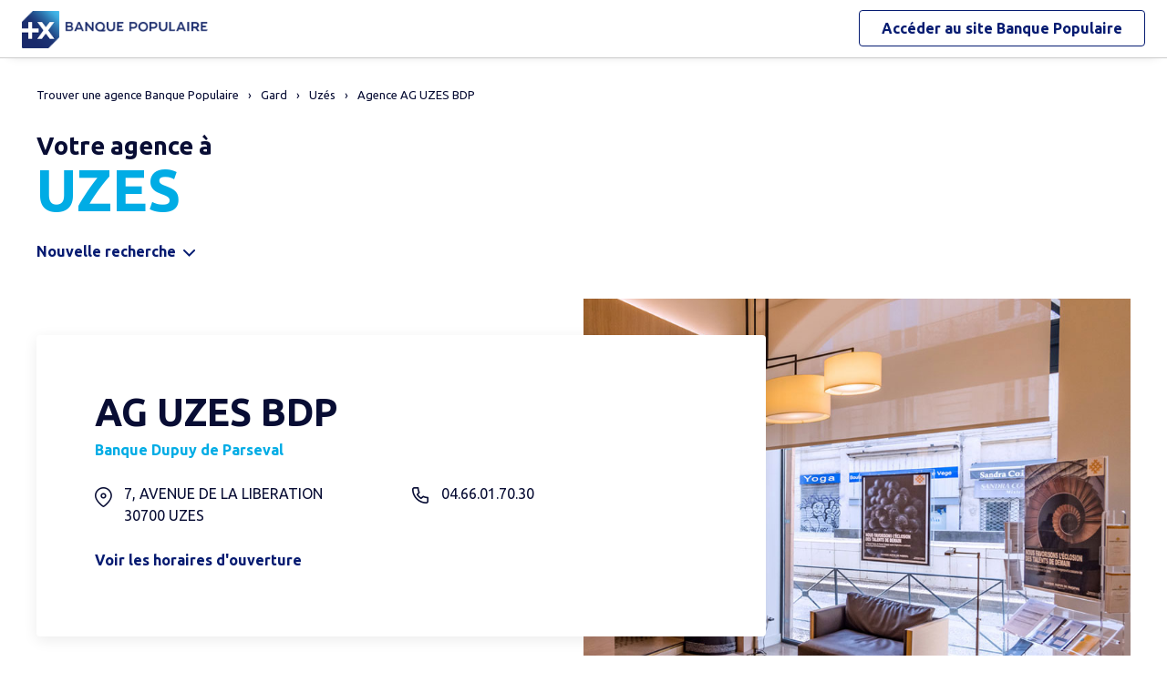

--- FILE ---
content_type: text/html
request_url: https://agences.banquepopulaire.fr/banque-assurance/agence-ag-uzes-bdp-id1660700435
body_size: 9171
content:
<!DOCTYPE html>
<!--[if IE 6]>
<html class="ie ie6" lang="fr">
<![endif]-->
<!--[if IE 7]>
<html class="ie ie7" lang="fr">
<![endif]-->
<!--[if IE 8]>
<html class="ie ie8" lang="fr">
<![endif]-->
<!--[if IE 9]>
<html class="ie ie9" lang="fr">
<![endif]-->
<!--[if !(IE 6) | !(IE 7) | !(IE 8) | !(IE 9) ]><!-->
<html lang="fr">
<!--<![endif]-->
<head>
	<meta http-equiv="Content-Type" content="text/html; charset=windows-1252" />
<meta name="viewport" content="width=device-width, initial-scale=1, maximum-scale=1, user-scalable=no" />
<meta http-equiv="X-UA-Compatible" content="IE=edge" />


<title>Banque Populaire : Agence AG UZES BDP</title>
<meta name="description" content="Trouvez rapidement les coordonnées et les horaires d'ouverture de l'agence AG UZES BDP - Banque Populaire avec le plan d'accès." />
<meta name="geo.region" content="FR-30" />
<meta name="geo.placename" content="Uz&#233;s" />
<meta name="geo.position" content="44.0114037;4.4164686" />
<meta name="ICBM" content="44.0114037,4.4164686" />
<link rel="canonical" href="https://agences.banquepopulaire.fr/banque-assurance/agence-ag-uzes-bdp-id1660700435">
    <meta name="robots" content="noindex,nofollow" />

<link rel="shortcut icon" type="images/x-icon" href="/banque-assurance/favicon.ico" />
<link rel="apple-touch-icon" href="/banque-assurance/UI/img/hd/apple-touch-icon.png" />
<script type="text/javascript">
var GA_ID = '';
var GA_EM_ID = '';
var g_urlSms = 'https://agences.banquepopulaire.fr/banque-assurance/';
var g_autoReload = 1;
var g_sitePath = 'https://agences.banquepopulaire.fr';
var g_siteRoot = '/banque-assurance/';
var g_includesRoot = '/banque-assurance/includes/';
var g_uiRoot = '/banque-assurance/UI/';
var g_statParam = 'bp-sl-v2';
var g_namePOI = '';
var g_agenceType = 'bp';
var g_currentPage = '';
var g_rdvEnabled = false;
var g_marque = "";

// var g_tagScriptUrl = ;
// var g_tagDebug = ;
// var g_tagCookie = ;

// var param_poi_agenceType = ;
// var param_poi_regionId = ;
// var datas_poiCount = ;
</script><link rel="stylesheet" href="https://unpkg.com/material-components-web@7.0.0/dist/material-components-web.min.css" integrity="sha384-6iSfDaXWJtf2tZhXPenQ0S1r5sIUbhiCgghsTFFjeb+KJS8dulIM6Kw2kCu8mt9p" crossorigin="anonymous">
<link rel="stylesheet" href="https://fonts.googleapis.com/css2?family=Ubuntu:ital,wght@0,400;0,700;1,400&display=swap" crossorigin="anonymous">
<link type="text/css" rel="stylesheet" href="/banque-assurance/UI/20230127-091252/css-compiled/styles.min.css" />

<script type="text/javascript" src="/global/carto/api/1.2/api.js" integrity="sha384-8tcXGqpz/oQPFfwlmRJe6o3AA3H18PNYLTJ0fB+nofvWUzGrnKia6eNSM4bEbzUb" crossorigin="anonymous"></script>


<script type="text/javascript" src="/banque-assurance/includes/20250131-134413/js-compiled/common.js"></script>

<script src="https://unpkg.com/material-components-web@7.0.0/dist/material-components-web.min.js" integrity="sha384-8zvWge38mi40+SGImvYxzBcHCq7nh1/LQjZqW0UNCh7fOmekLBar2LXeri6YF2iU" crossorigin="anonymous"></script>
<script type="text/javascript" src="/banque-assurance/includes/20250131-134413/js-compiled/detail.js"></script>
<script type="text/javascript">
(function(){
var s = function(id, c) { g_seoDept.SetDeptImplementationCount(id, c) }
s('01',22);s('02',6);s('03',15);s('04',5);s('05',10);s('06',42);s('07',18);s('08',3);s('09',11);s('10',15);s('11',29);s('12',22);s('13',51);s('14',24);s('15',7);s('16',10);s('17',28);s('18',11);s('19',14);s('21',26);s('22',31);s('23',5);s('24',20);s('25',34);s('26',21);s('27',11);s('28',15);s('29',70);s('2A',6);s('2B',7);s('30',44);s('31',70);s('32',14);s('33',69);s('34',88);s('35',50);s('36',8);s('37',30);s('38',46);s('39',24);s('40',19);s('41',10);s('42',29);s('43',9);s('44',75);s('45',22);s('46',17);s('47',23);s('48',6);s('49',28);s('50',29);s('51',15);s('52',6);s('53',12);s('54',22);s('55',8);s('56',50);s('57',39);s('58',13);s('59',80);s('60',13);s('61',11);s('62',30);s('63',25);s('64',26);s('65',19);s('66',64);s('67',42);s('68',36);s('69',55);s('70',14);s('71',23);s('72',16);s('73',24);s('74',47);s('75',114);s('76',29);s('77',37);s('78',46);s('79',11);s('80',7);s('81',27);s('82',12);s('83',29);s('84',20);s('85',39);s('86',15);s('87',15);s('88',16);s('89',22);s('90',8);s('91',51);s('92',55);s('93',32);s('94',50);s('95',26);s('971',21);s('972',21);s('973',5);s('974',22);s('976',2);s('977',1);s('978',1);s('99',1);
})();
g_seoURI.SetSitePath('https://agences.banquepopulaire.fr');
g_seoURI.SetSiteRoot('/banque-assurance/');
g_seoURI.SetNamePOI(g_namePOI);

g_documentContext.Unserialize('{"geo":{},"env":{},"poi":{"regionId":null,"cityId":null,"streetId":null,"x":null,"y":null,"dataId":"1660700435"},"back":{}}');
g_contextEnv.SetParams(g_documentContext.GetContext('env'),true);
g_documentContext.AddContext('env', g_contextEnv);
g_contextGEO.SetParams(g_documentContext.GetContext('geo'),true);
g_documentContext.AddContext('geo', g_contextGEO);
g_contextBack.SetParam('context',g_documentContext.UnserializeString('{"geo":{},"env":{},"poi":{"regionId":null,"cityId":null,"streetId":null,"x":null,"y":null,"dataId":"1660700435"},"back":{}}'));
g_documentContext.AddContext('back', g_contextBack);
g_contextPoi.SetParams(g_documentContext.GetContext('poi'),true);
g_documentContext.AddContext('poi', g_contextPoi);
</script>
	<script type="application/ld+json">{"@context":"http://schema.org","@type":"http://schema.org/BankOrCreditUnion","@id":"1660700435","name":"AG UZES BDP","address":{"@type":"PostalAddress","streetAddress":"7, AVENUE DE LA LIBERATION","addressLocality":"UZES","postalCode":"30700","addressCountry":"FR"},"geo":{"@type":"GeoCoordinates","latitude":44.0114037,"longitude":4.4164686},"telephone":"04.66.01.70.30","email":"","url":"https://agences.banquepopulaire.fr/banque-assurance/agence-30-id33","logo":"/banque-assurance/UI/img/hd/logo-bp.png","image":"/banque-assurance/UI/photos/agence/bp16607.jpg","description":"Trouvez rapidement les coordonnées et les horaires d’ouverture de l’agence AG UZES BDP - Banque Populaire avec le plan d’accès.","openingHoursSpecification":[{"@type":"OpeningHoursSpecification","dayOfWeek":"http://schema.org/Tuesday","opens":"08:30","closes":"12:30"},{"@type":"OpeningHoursSpecification","dayOfWeek":"http://schema.org/Tuesday","opens":"13:30","closes":"17:30"},{"@type":"OpeningHoursSpecification","dayOfWeek":"http://schema.org/Wednesday","opens":"08:30","closes":"12:30"},{"@type":"OpeningHoursSpecification","dayOfWeek":"http://schema.org/Wednesday","opens":"13:30","closes":"17:30"},{"@type":"OpeningHoursSpecification","dayOfWeek":"http://schema.org/Thursday","opens":"08:30","closes":"12:30"},{"@type":"OpeningHoursSpecification","dayOfWeek":"http://schema.org/Thursday","opens":"15:00","closes":"17:30"},{"@type":"OpeningHoursSpecification","dayOfWeek":"http://schema.org/Friday","opens":"08:30","closes":"12:30"},{"@type":"OpeningHoursSpecification","dayOfWeek":"http://schema.org/Friday","opens":"13:30","closes":"17:30"},{"@type":"OpeningHoursSpecification","dayOfWeek":"http://schema.org/Saturday","opens":"08:30","closes":"12:45"}]}</script>
</head>
<body class="em-body em-body--detail bp"  data-id="1660700435">
	
<div class="em-client__header">
	<a class="logo-bp" href="https://www.banquepopulaire.fr/" title="Banque Populaire">
		<img class="logo--desktop" src="/banque-assurance/UI/logos/bp.png" alt="Banque Populaire" loading="lazy" />
		<img class="logo--mobile" src="/banque-assurance/UI/logos/bp-mobile.png" alt="Banque Populaire" loading="lazy" />
	</a>
	<a class="link-bp" href="https://www.banquepopulaire.fr/" title="Banque Populaire">
		<span>Accéder au site </span>
		<span class="link-marque">Banque Populaire</span>
	</a>
</div>


	<div class="em-page">

		<header class="em-page__header em-page__header--search">
			<div class="em-breadcrumbs--desktop">
			
<nav class="em-breadcrumbs">
  <ul class="em-breadcrumbs__list" itemscope="" itemtype="http://schema.org/BreadcrumbList">
    <li class="em-breadcrumbs__item" itemprop="itemListElement" itemscope="" itemtype="http://schema.org/ListItem"><a class="em-breadcrumbs__link" itemprop="item" href="/banque-assurance/"><span itemprop="name">Trouver une agence&nbsp;Banque Populaire</span></a><meta itemprop="position" content="1"></li>
    <li class="em-breadcrumbs__item" itemprop="itemListElement" itemscope="" itemtype="http://schema.org/ListItem"><a class="em-breadcrumbs__link" itemprop="item" href="https://agences.banquepopulaire.fr/banque-assurance/agences-gard-30"><span itemprop="name">Gard</span></a><meta itemprop="position" content="2" /></li>
      <li class="em-breadcrumbs__item" itemprop="itemListElement" itemscope="" itemtype="http://schema.org/ListItem"><a class="em-breadcrumbs__link" itemprop="item" href="https://agences.banquepopulaire.fr/banque-assurance/agences-uzes-C30334"><span itemprop="name">Uz&#233;s</span></a><meta itemprop="position" content="3" /></li>
    <li class="em-breadcrumbs__item" itemprop="itemListElement" itemscope="" itemtype="http://schema.org/ListItem"><a class="em-breadcrumbs__link" itemprop="item" href="https://agences.banquepopulaire.fr/banque-assurance/agence-ag-uzes-bdp-id1660700435"><span itemprop="name">Agence AG UZES BDP</span></a><meta itemprop="position" content="4" /></li>
    
  </ul>
  <div class="clear"></div>
</nav>
    
			</div>
			<div class="em-header">
				<h1 class="em-header__title em-title em-title--primary">
					<span class="em-header__suptitle">Votre agence &#224;</span> UZES</h1>
			</div>

			<div class="em-search-form__new-search-container">
				<button class="em-search-form__new-search">Nouvelle recherche</button>
			</div>
		</header>


		<main class="em-page__content">
			<div class="em-search-form--wrapper">
  <form id="em-search-form" class="em-search-form" action="" method="post">

    <h2 class="em-search-form__title em-title--secondary">Votre recherche</h2>

    <div class="em-search-form__content">

      <div class="mdc-tab-bar em-search-form__scroll-wrapper" role="tablist">
        <div class="mdc-tab-scroller">
          <div class="mdc-tab-scroller__scroll-area">
            <div class="mdc-tab-scroller__scroll-content">
              <button type="button" id="bp" value="bp" class="mdc-tab mdc-tab--active em-search-form__agence-type-button" role="tab" aria-selected="true" tabindex="0">
                <span class="mdc-tab__content">
                  <span class="mdc-tab__text-label">Agences</span>
                </span>
                <span class="mdc-tab-indicator mdc-tab-indicator--active">
                  <span class="mdc-tab-indicator__content mdc-tab-indicator__content--underline"></span>
                </span>
                <span class="mdc-tab__ripple"></span>
              </button>
              <button type="button" value="dab" class="mdc-tab mdc-tab em-search-form__agence-type-button" role="tab" aria-selected="false" tabindex="1">
                <span class="mdc-tab__content">
                  <span class="mdc-tab__text-label">Distributeurs</span>
                </span>
                <span class="mdc-tab-indicator mdc-tab-indicator">
                  <span class="mdc-tab-indicator__content mdc-tab-indicator__content--underline"></span>
                </span>
                <span class="mdc-tab__ripple"></span>
              </button>
							
								<button type="button" value="casden" class="mdc-tab mdc-tab em-search-form__agence-type-button" role="tab" aria-selected="false" tabindex="2">
									<span class="mdc-tab__content">
										<span class="mdc-tab__text-label">Délégations CASDEN</span>
									</span>
									<span class="mdc-tab-indicator mdc-tab-indicator">
										<span class="mdc-tab-indicator__content mdc-tab-indicator__content--underline"></span>
									</span>
									<span class="mdc-tab__ripple"></span>
								</button>
							
            </div>
          </div>
        </div>
      </div>

      <div class="em-search-form__fieldset-wrapper">
        <fieldset class="em-search-form__fieldset em-search-form__search-fields">

          <div class="em-search-form__field" id="fieldsearchstreet">
            <input type="text" id="em-search-form__searchstreet" value="" autocomplete="off" />
            <label for="em-search-form__searchstreet">Rue</label>
          </div>

          <div class="em-search-form__field" id="fieldsearchcity">
            <input type="text" id="em-search-form__searchcity" value="" autocomplete="off" />
            <label for="em-search-form__searchcity">Ville / Code postal</label>
            <a href="#" class="em-search-form__localize-me"><span>Me localiser</span></a>
          </div>

        </fieldset>

        <fieldset class="em-search-form__fieldset em-search-form__buttons">

          <div class="em-search-form__field">
            <input type="checkbox" id="em-search-form__saturday"  />
            <label for="em-search-form__saturday">Ouvert le samedi</label>
          </div>

          <div class="em-search-form__field">
            <button type="submit" class="em-search-form__submit em-button em-button--primary">Rechercher</button>
          </div>

        </fieldset>
      </div>

      <div class="em-search-form__fieldset-wrapper-casden hide">
        <a href="https://delegations.casden.fr/" class="casden-link"><span>Rechercher une délégation CASDEN</span></a>
      </div>

    </div>

  </form>
</div>

			<div class="em-details">
				
				<div class="em-details__photo" style="background-image:url(/banque-assurance/UI/photos/agence/bdp.jpg);"></div>

				<div class="em-details__poi-card">
					<h2 class="em-details__label em-title em-title--secondary">AG UZES BDP</h2>
					<a class="em-details__reseau" href="https://www.banquepopulaire.fr/bdp/" target="_blank" title="Se rendre sur le site internet">Banque Dupuy de Parseval</a>
					<div class="em-details__info">

						<div class="em-details__info-cell em-details__info-cell--column">
							<div class="em-details__address">
								<div>
									7, AVENUE DE LA LIBERATION
									<div class="em-details__city"><span>30700</span>&nbsp;<span >UZES</span></div>
								</div>
							</div>
							
						</div>

						<div class="em-details__info-cell em-details__info-cell--column">
							
								<a class="em-details__tel" href="tel:04.66.01.70.30"><span>04.66.01.70.30</span></a>
							
						</div>

						<div class="em-details__info-cell">
							
						</div>

						<div class="em-details__info-cell">
							
								<a class="em-details__horaires-link" href="#horaires">Voir les horaires d'ouverture</a>
							
							<a class="em-details__reviews-link em-hidden" href="#ums-widget">Consulter les avis de l’agence et donner le vôtre</a>
							
						</div>

					</div>
				</div>
			</div>
			<div id="horaires"></div>
			
				<div class="em-details__horaires-text-info">
					<p class="em-details__horaires-text-info-alert">Nous vous accueillons tous les jours et sommes disponibles sur rendez-vous les apr&#232;s-midi du mercredi et jeudi.</p>
				</div>
			
			<div class="em-details__horaires-bloc">
				<h2 class="em-title em-title--secondary">Les horaires d'ouverture</h2>
				<div class="em-details__horaires-content">
					<div class="em-schedules__arrow em-schedules__arrow--left"></div>
					<div class="em-graphical-schedules"></div>
					<div class="em-schedules__arrow em-schedules__arrow--right"></div>
				</div>
			</div>
			

			<div id="detailmap" class="em-details__map">
				<div id="detailviewer" class="em-details__map-viewer em-map__viewer">
				</div>
				<div id="detailbtnsmap" class="em-map__buttons">
					<a id="detailbtnzoomin" class="em-map__btn-zoomin em-map__btn-zoom" href="#" title="Zoom avant"><span>Zoom avant</span></a>
					<a id="detailbtnzoomout" class="em-map__btn-zoomout em-map__btn-zoom" href="#" title="Zoom arri&egrave;re"><span>Zoom arri&egrave;re</span></a>
				</div>
				<div id="detailbtnsmap3" class="em-map__buttons em-map__buttons-left">
					<a id="detailbtnway" class="em-map__btn-itinerary em-button em-button--primary" href="#" title="Itinéraire">Itin&eacute;raire</a>
				</div>
			</div>

			
				<div class="em-details__services-bloc bloc-bp">
					<h2 class="em-title em-title--secondary">Les services de l'agence</h2>
					<ul class="em-details__services-items">
						<li class="em-details__services-item"><span class="em-details__services-saturday em-details__services-picto"></span><span class="em-details__services-text">Ouvert le samedi</span></li>
					</ul>
				</div>
			

			<div id="reviews" class="em-details__reviews-bloc bloc-bp" data-caisse="sud">
				
			</div>

				<div class="em-ums-widget-container em-details__reviews-bloc em-hidden">
					<div id="ums-widget"></div>
				</div>
				<script>!function(f,b,e,v,n,t,s){u=f.ums=function() {u.queue.push(arguments)};u.queue=[];t=b.createElement(e);t.async=! 0;t.src=v;s=b.getElementsByTagName(e)[0];s.parentNode.insertBefore(t,s)} (window,document,'script', 'https://www.upmyshop.com/widget/scripts/widget.min.js');ums('init','ums-widget','a37491cc6fee491f49a1724ac96f2d432c66aede','prod','list', '', '', $('body').attr('data-id'));</script>

			<div class="em-info">
				<h2 class="em-title em-title--secondary">Nos agences Banque Populaire<span>&nbsp;&agrave; proximit&eacute; de
					<span
						class="em-info-placename">Uz&#233;s</span>&nbsp;</span></h2>
				<div class="em-info-text">
					
					<p>Une question sur un produit ou un service, une op&eacute;ration en cours ?
						Rendez-vous dans l’une de nos <span
						class="em-info-text-strong">agences</span>&nbsp;&agrave;
						proximit&eacute; de <span class="em-info-placename">Uz&#233;s</span>. Nos conseillers y seront &agrave; votre disposition pour vous accompagner. Besoin d’un
						cr&eacute;dit pour financer vos projets<span class="em-info-mention">(1)</span>, de conseils en
						mati&egrave;re d’&eacute;pargne ou d’une assurance pour prot&eacute;ger vos biens ou vos
						proches ?</p>
					<p class="em-info-credit">Un cr&eacute;dit vous engage et doit &ecirc;tre rembours&eacute;.
						V&eacute;rifiez vos capacit&eacute;s de remboursement avant de vous engager.</p>
					<p>D&eacute;couvrez nos solutions : <span class="em-info-bloc-link">
						<a class="em-info-text-link" href="https://www.banquepopulaire.fr/epargner/" target="_blank">Epargner</a>,
						<a class="em-info-text-link" href="https://www.banquepopulaire.fr/emprunter/" target="_blank">Emprunter</a>,
						<a class="em-info-text-link" href="https://www.banquepopulaire.fr/assurer/" target="_blank">Assurer</a>.</span>
					</p>
				</div>
				<p class="em-info-text-mention">Document &agrave; caract&egrave;re publicitaire et sans valeur
					contractuelle.<br />
					(1) Offre soumise &agrave; conditions, sous r&eacute;serve d’acceptation de votre
					dossier par l’organisme pr&ecirc;teur, votre Banque Populaire R&eacute;gionale. Pour les
					cr&eacute;dits &agrave; la consommation, l’emprunteur dispose du d&eacute;lai
					l&eacute;gal de r&eacute;tractation. Pour les cr&eacute;dits immobiliers, l’emprunteur
					dispose d’un d&eacute;lai de r&eacute;flexion de dix jours avant d’accepter l’offre de
					cr&eacute;dit. La vente est subordonn&eacute;e &agrave; l’obtention du pr&ecirc;t. Si
					celui-ci n’est pas obtenu, le vendeur doit rembourser les sommes vers&eacute;es.
				</p>
			</div>

		</main>

		<footer class="em-page__footer">
			<div class="em-indexes em-indexes--home">

				
						<div class="em-index">
							<div class="em-index__header">
								<h3 class="em-index__header-title em-title">Les agences&nbsp;
								Banque Populaire &agrave; proximit&eacute;</h3>
							</div>
							<div class="em-index__body">
								<ul><li><a href="/banque-assurance/agence-uzes-agri-viti-id1660700316">UZES AGRI VITI</a></li><li><a href="/banque-assurance/agence-uzes-id1660700204">UZES</a></li><li><a href="/banque-assurance/agence-uzes-id1460700281">UZES</a></li><li><a href="/banque-assurance/agence-remoulins-id1660700275">REMOULINS</a></li><li><a href="/banque-assurance/agence-la-calmette-id1660700351">LA CALMETTE</a></li><li><a href="/banque-assurance/agence-nimes-courbessac-id1660700208">NIMES COURBESSAC</a></li><li><a href="/banque-assurance/agence-nimes-bir-hakeim-id1660700263">NIMES BIR HAKEIM</a></li><li><a href="/banque-assurance/agence-nimes-fonction-publique-id1660700367">NIMES FONCTION PUBLIQUE</a></li><li><a href="/banque-assurance/agence-nimes-campus-id1660700312">NIMES CAMPUS</a></li><li><a href="/banque-assurance/agence-nimes-courbet-id1660700261">NIMES COURBET</a></li><li><a href="/banque-assurance/agence-ag-nimes-bdp-id1660700433">AG NIMES BDP</a></li><li><a href="/banque-assurance/agence-nimes-professions-liberales-id1660700234">NIMES PROFESSIONS LIBERALES</a></li><li><a href="/banque-assurance/agence-nimes-victor-hugo-id1660700274">NIMES VICTOR HUGO</a></li><li><a href="/banque-assurance/agence-nimes-ville-active-id1660700267">NIMES VILLE ACTIVE</a></li><li><a href="/banque-assurance/agence-nimes-castanet-id1660700220">NIMES CASTANET</a></li><li><a href="/banque-assurance/agence-bagnols-sur-ceze-id1660700212">BAGNOLS SUR CEZE</a></li><li><a href="/banque-assurance/agence-bagnols-sur-ceze-id1460700268">BAGNOLS SUR CEZE</a></li></ul>
							</div>
						</div>
					
						<div class="em-index">
							<div class="em-index__header">
								<h3 class="em-index__header-title em-title">Les agences&nbsp;
								Banque Populaire dans les villes &agrave; proximit&eacute;</h3>
								<span class="arrow ms"></span>
							</div>
							<div class="em-index__body">
								<ul><li><a href="/banque-assurance/agences-nimes-C30189">N&#238;mes</a></li><li><a href="/banque-assurance/agences-bagnols-sur-ceze-C30028">Bagnols-sur-C&#232;ze</a></li></ul>
							</div>
						</div>
					

				<div class="em-breadcrumbs--mobile">
					
<nav class="em-breadcrumbs">
  <ul class="em-breadcrumbs__list" itemscope="" itemtype="http://schema.org/BreadcrumbList">
    <li class="em-breadcrumbs__item" itemprop="itemListElement" itemscope="" itemtype="http://schema.org/ListItem"><a class="em-breadcrumbs__link" itemprop="item" href="/banque-assurance/"><span itemprop="name">Trouver une agence&nbsp;Banque Populaire</span></a><meta itemprop="position" content="1"></li>
    <li class="em-breadcrumbs__item" itemprop="itemListElement" itemscope="" itemtype="http://schema.org/ListItem"><a class="em-breadcrumbs__link" itemprop="item" href="https://agences.banquepopulaire.fr/banque-assurance/agences-gard-30"><span itemprop="name">Gard</span></a><meta itemprop="position" content="2" /></li>
      <li class="em-breadcrumbs__item" itemprop="itemListElement" itemscope="" itemtype="http://schema.org/ListItem"><a class="em-breadcrumbs__link" itemprop="item" href="https://agences.banquepopulaire.fr/banque-assurance/agences-uzes-C30334"><span itemprop="name">Uz&#233;s</span></a><meta itemprop="position" content="3" /></li>
    <li class="em-breadcrumbs__item" itemprop="itemListElement" itemscope="" itemtype="http://schema.org/ListItem"><a class="em-breadcrumbs__link" itemprop="item" href="https://agences.banquepopulaire.fr/banque-assurance/agence-ag-uzes-bdp-id1660700435"><span itemprop="name">Agence AG UZES BDP</span></a><meta itemprop="position" content="4" /></li>
    
  </ul>
  <div class="clear"></div>
</nav>
    
				</div>

				<div class="em-copyright">Powered by <a href="https://www.evermaps.com" target="_blank">evermaps &copy;</a></div>

			</div>
		</footer>

	</div>

	
<script type="text/javascript">
	function g_addPois(){
		g_poisBoundrect = {'t': Number.MIN_VALUE, 'l': Number.MAX_VALUE , 'r': Number.MIN_VALUE, 'b': Number.MAX_VALUE};
		
		AddPoi('1660700435',766944,1892205,{"datas":{"position":1,"prelabel":"Agence","label":"AG UZES BDP","banque":"16607","id":"1660700435","guestSuiteId":"","agenceType":"bp","agenceSpecificType":1,"typeId":"BFBP_BP","address1":"7, AVENUE DE LA LIBERATION","address2":"","zip":"30700","city":"UZES","cityId":"30334","regionId":"30","tel":"04.66.01.70.30","fax":"","focusScale":5000,"length":"0","libreservice":"","textinfo":"Nous vous accueillons tous les jours et sommes disponibles sur rendez-vous les après-midi du mercredi et jeudi.","guichetservice":"guichet permanent","reseau":"Banque Dupuy de Parseval","webreseau":"https://www.banquepopulaire.fr/bdp/","devises":"0","change":"0","saturday":"1","dabssagence":false,"dab":"0","business":"0","teltarif":"0.00","libteltarif":"","marche":"","marque":"BDP","rawSchedules":"0000000000000000083012301330173008301230133017300830123015001730083012301330173008301245000000000000000000000000","schedule": {"day1":"","day2":"08h30-12h30 et 13h30-17h30","day3":"08h30-12h30 et 13h30-17h30","day4":"08h30-12h30 et 15h00-17h30","day5":"08h30-12h30 et 13h30-17h30","day6":"08h30-12h45","day7":""}}});
		
	}
</script>
<div class="em-client__footer">
  <div class="em-client__footer-content">
    <ul>
			<li><a href="https://www.banquepopulaire.fr/" target="_blank">www.banque-populaire.fr</a></li>
      <li><a href="https://www.banquepopulaire.fr/votre-banque/reglementation/politique-gestion-cookies/" target="_blank">Informations cookies</a></li>
      <li><a href="https://www.banquepopulaire.fr/nous-contacter/" target="_blank">Contact</a></li>
      <li><a href="https://www.banquepopulaire.fr/votre-banque/reglementation/mentions-legales/" target="_blank">Mentions légales</a></li>
    </ul>
  </div>
</div>

<script type="text/javascript">
(function(Cookies, window) {
'use strict';

// Initialisation globale du datalayer Tealium
window.datalayer = {
	 'pages.applicationType' : 'site'
	,'pages.applicationName' : 'evermaps'
	,'pages.CodeEnttGrpe'    : '061'
	,'pages.pageType'        : 'recherche agence'
	,'pages.espace'          : 'transverse'
	,'pages.univers'         : 'contact'
	,'pages.marche'          : 'neutre'
	,'pages.fonctionnalite'  : 'store locator'
};

// Ajout des propriétés spécifiques pour chaque page du SL
var currentPage = 'detail';
switch (currentPage) {
	case 'home':
		datalayer['pages.pageName'] = 'store locator';
		datalayer['pages.pageType'] = 'recherche agence';
		break;
	case 'search':
	case 'region':
		addSearchPageProps();
		break;
	case 'detail':
		addDetailPageProps();
		break;
	case 'way':
		datalayer['pages.pageName'] = 'store locator : itineraire';
		datalayer['pages.marche'] = 'particulier';
		break;
}



// Si espace connecté, on récupère le contexte utilisateur
try {
	var cookies = Cookies.noConflict();
	var visitorContext = cookies.get('visitor_context');
	if (visitorContext) {
		// Correspondance entre les champs du cookie utilisateur et le datalayer Tealium
		var MAPPING = {
			idEnttGrpe : 'codet'
			,clientid   : 'codec'
			,marche     : 'marche'
			,drel       : 'drel'
			,casd       : 'casd'
			,cna        : 'cna'
			,bdy        : 'bdy'
			,spart      : 'spart'
			,spro       : 'spro'
			,epart      : 'epart'
			,epro       : 'epro'
			,assa       : 'assa'
			,assh       : 'assh'
			,cdd        : 'cdd'
			,cctx       : 'cctx'
			,cce        : 'cce'
			,cca        : 'cca'
			,ccts       : 'ccts'
			,cim        : 'cim'
			,cpro       : 'cpro'
			,assv       : 'assv'
		};

		for (var key in Object.keys(MAPPING)) {
			if (typeof visitorContext[key] !== 'undefined') {
				window.datalayer.client[MAPPING[key]] = visitorContext[key];
			}
		}
	}
} catch(error) {
	(console.error || console.log)(error);
}


// Chargement de Tealium
(function(a,b,c,d){a='https://tags.tiqcdn.com/utag/banque-populaire/bp-nat/prod/utag.js';b=document;c='script';d=b.createElement(c);d.src=a;d.type='text/java'+c;d.async=true;d.charset='utf-8';a=b.getElementsByTagName(c)[0];a.parentNode.insertBefore(d,a);})();


// =============================================================================
// Fonctions utilitaires
// =============================================================================

/**
 * Ajoute au datalayer les propriétés spécifiques des pages Search et Region.
 */
function addSearchPageProps() {
	var agenceType = 'bp';
	var regionId = '';
	var cityId = '';
	var onglet = '';
	var region = '';

	if (agenceType === 'bp') {
		onglet = 'agences bp';
	} else if (agenceType === 'dab') {
		onglet = 'distributeurs';
	} else {
		onglet = 'casden';
	}

	if (regionId) {
		region = '0' + regionId;
	} else if (cityId) {
		region = '0' + cityId.slice(0, 2);
	}

	datalayer['pages.pageName'] = 'store locator : resultats';
	datalayer['pages.pageType'] = 'recherche agence';
	datalayer['evenement.event'] = 'event70';
	datalayer['nbResultat'] = '' + 1;
	datalayer['critereRecherche'] = onglet + ' : ' + region;
}

/**
 * Ajoute au datalayer les propriétés spécifiques de la page détail.
 */
function addDetailPageProps() {
	var agencyLabel = normalizeTealiumText('AG UZES BDP');

	datalayer['pages.pageName'] = 'store locator : page agence : ' + agencyLabel;
	datalayer['pages.marche'] = 'particulier';
}

/**
 * Normalise une chaîne de caractères pour Tealium (minuscules et suppression des accents).
 *
 * @param {string} text Le texte à normaliser.
 * @returns {string} le texte normalisé.
 */
function normalizeTealiumText(text) {
	return text.toLowerCase()
		.replace(/\(.*\)/g, '')
		.replace(/[âàáäãå]/g, 'a')
		.replace(/[éèêë]/g, 'e')
		.replace(/[ìíîï]/g, 'i')
		.replace(/[òóôöõø]/g, 'o')
		.replace(/[ùúûü]/g, 'u')
		.replace(/[ç]/g, 'c')
		.replace(/[æ]/g, 'ae')
		.replace(/[œ]/g, 'oe')
		.replace(/[ñ]/g, 'n')
		.replace(/[ÿ]/g, 'y');
}

})(Cookies, window);
</script><form id="form_params" name="form_params" method="post" action=""  >
	<input type="hidden" id="form_param_context" name="context" value="" />
</form>
</body>
</html>


--- FILE ---
content_type: text/css
request_url: https://agences.banquepopulaire.fr/banque-assurance/UI/20230127-091252/css-compiled/styles.min.css
body_size: 17526
content:
@charset "UTF-8";.em-body *,.em-body :after,.em-body :before{-webkit-box-sizing:border-box;box-sizing:border-box}.em-breadcrumbs__list:after,.em-breadcrumbs__list:before,.em-details:after,.em-details:before,.em-details__horaires-bloc .em-details__horaires-wrapper .em-details__horaires .em-details__horaires-day:after,.em-details__horaires-bloc .em-details__horaires-wrapper .em-details__horaires .em-details__horaires-day:before,.em-details__horaires-bloc .em-details__horaires-wrapper .em-details__horaires .em-details__horaires-times:after,.em-details__horaires-bloc .em-details__horaires-wrapper .em-details__horaires .em-details__horaires-times:before,.em-header:after,.em-header:before,.em-index__header:after,.em-index__header:before,.em-poi-card:after,.em-poi-card:before,.em-results .btnswap:after,.em-results .btnswap:before,.em-search-form__options-fields:after,.em-search-form__options-fields:before,.em-tooltip .slider-ctn:after,.em-tooltip .slider-ctn:before,.em-way .btnswap:after,.em-way .btnswap:before{content:" ";display:table}.em-breadcrumbs__list:after,.em-details:after,.em-details__horaires-bloc .em-details__horaires-wrapper .em-details__horaires .em-details__horaires-day:after,.em-details__horaires-bloc .em-details__horaires-wrapper .em-details__horaires .em-details__horaires-times:after,.em-header:after,.em-index__header:after,.em-poi-card:after,.em-results .btnswap:after,.em-search-form__options-fields:after,.em-tooltip .slider-ctn:after,.em-way .btnswap:after{clear:both}.em-search-form__new-search-container .em-search-form__new-search{padding:0;line-height:normal;background:transparent;border:none;cursor:pointer;-webkit-appearance:none}#listAddressAmbiguous ul,.em-breadcrumbs__list,.em-client__footer-content ul,.em-details__prix-immo-bloc .em-details__prix-immo-items,.em-details__services-bloc .em-details__services-items,.em-index__body ul,.em-index__items,.em-results__items,.em-route,.em-search-form__search-fields .em-search-form__field .em-search-form__specialities,.em-tooltip .slider-nav ul,.em-way__steps-items{list-style:none;margin:0;padding:0}.em-client__footer-content a.logo,.em-details .em-details__poi-card .em-details__address:before,.em-details .em-details__poi-card .em-details__email:before,.em-details .em-details__poi-card .em-details__fax:before,.em-details .em-details__poi-card .em-details__tel:before,.em-details__horaires-text-info .em-details__horaires-text-info-alert:before,.em-details__horaires-text-info .em-details__horaires-text-info-warning:before,.em-details__prix-immo-bloc .em-details__prix-immo-more-info-link:after,.em-details__reviews-bloc .em-more-reviews-home-button .floating-contact-icon:after,.em-details__reviews-popin .em-more-reviews-home-button .floating-contact-icon:after,.em-filters__item span:before,.em-index__header .em-index__header-link:after,.em-map__buttons .em-map__btn-itinerary:before,.em-map__buttons .em-map__btn-zoom,.em-poi-card__opening-hours:before,.em-results__items .em-results__item:after,.em-schedules__arrow:before,.em-search-form__buttons #em-search-form__saturday+label:before,.em-search-form__fieldset-wrapper-casden .casden-link:after,.em-search-form__new-search-container .em-search-form__new-search:after,.em-search-form__search-fields .em-search-form__field .em-search-form__localize-me,.em-tooltip__body .next,.em-tooltip__body .prev,.em-way-form__departure .em-way-form__btnlocalize,.em-way__steps-items .em-way__steps-item:after,.em-way__stepsmains-wrapper .em-way__stepscontent .stepnav .btnnext:after,.em-way__stepsmains-wrapper .em-way__stepscontent .stepnav .btnprev:after,.stars-rating.color:before,.stars-rating.default:before{font-family:Icons;font-style:normal;font-weight:400;font-variant:normal;text-transform:none;line-height:1;speak:none;-webkit-font-smoothing:antialiased;-moz-osx-font-smoothing:grayscale}.dlg-popin-geo .dlg-header:after{display:block;margin:27px 0 0;width:20px;height:0;border-top:1px solid #d40e14;content:""}.jspContainer{position:relative;overflow:hidden;-ms-touch-action:pinch-zoom;max-height:unset!important}.jspPane,.jspVerticalBar{position:absolute}.jspVerticalBar{top:0;right:0;height:100%;width:4px}.jspHorizontalBar{position:absolute;bottom:0;left:0;height:2px;width:100%;visibility:hidden}.jspCap{display:none}.jspHorizontalBar .jspCap{float:left}.jspTrack{position:relative;background:#f5f5f5}.jspDrag{position:relative;top:0;left:0;background:#051b71!important;cursor:pointer}.jspHorizontalBar .jspDrag,.jspHorizontalBar .jspTrack{float:left;height:100%}.jspArrow{background:#50506d;cursor:pointer;display:block;margin:0;padding:0;text-indent:-20000px}.jspArrow.jspDisabled{background:#80808d;cursor:default}.jspVerticalBar .jspArrow{height:5px}.jspHorizontalBar .jspArrow{float:left;height:100%;width:5px}.jspVerticalBar .jspArrow:focus{outline:none}.jspCorner{background:#eeeef4;float:left;height:100%}.ie6 .jspCorner{margin:0 -3px 0 0}.b-modal{opacity:.25!important;z-index:999999!important}.dlg-popin{z-index:9999999!important}.dlg-popin-alert{width:320px;padding:50px;background:#fff;-webkit-box-shadow:0 0 8px rgba(2,0,18,.25);box-shadow:0 0 8px rgba(2,0,18,.25);-webkit-box-sizing:border-box;box-sizing:border-box;text-align:center}.dlg-popin-alert .dlg-popin-close{position:absolute;top:20px;right:10px;width:40px;height:40px;text-align:center;color:#3c3b39;background-size:20px auto;background-position:50% 50%;text-decoration:none}.dlg-popin-alert .dlg-popin-close span{display:none}.dlg-popin-alert .dlg-popin-close:before{content:""}@media only screen and (min-width:600px){.dlg-popin-alert{width:500px}}html{line-height:1.15;-ms-text-size-adjust:100%;-webkit-text-size-adjust:100%}body{margin:0}article,aside,footer,header,nav,section{display:block}h1{font-size:2em;margin:.67em 0}h1,h2,h3,h4,h5,h6{font-weight:700}figcaption,figure,main{display:block}figure{margin:1em 40px}hr{-webkit-box-sizing:content-box;box-sizing:content-box;height:0;overflow:visible}pre{font-family:monospace,monospace;font-size:1em}a{background-color:transparent;-webkit-text-decoration-skip:objects}abbr[title]{border-bottom:none;text-decoration:underline;-webkit-text-decoration:underline dotted;text-decoration:underline dotted}b,strong{font-weight:inherit;font-weight:bolder}code,kbd,samp{font-family:monospace,monospace;font-size:1em}dfn{font-style:italic}mark{background-color:#ff0;color:#000}small{font-size:80%}sub,sup{font-size:75%;line-height:0;position:relative;vertical-align:baseline}sub{bottom:-.25em}sup{top:-.5em}p{padding:0}audio,video{display:inline-block}audio:not([controls]){display:none;height:0}img{border-style:none}svg:not(:root){overflow:hidden}button,input,optgroup,select,textarea{font-size:100%;line-height:1.15;margin:0}button,input{overflow:visible}button,select{text-transform:none}[type=reset],[type=submit],button,html [type=button]{-webkit-appearance:none}[type=button]::-moz-focus-inner,[type=reset]::-moz-focus-inner,[type=submit]::-moz-focus-inner,button::-moz-focus-inner{border-style:none;padding:0}fieldset{padding:.35em .75em .625em}legend{-webkit-box-sizing:border-box;box-sizing:border-box;color:inherit;display:table;max-width:100%;padding:0;margin:0;white-space:normal}progress{display:inline-block;vertical-align:baseline}textarea{overflow:auto}[type=checkbox],[type=radio]{-webkit-box-sizing:border-box;box-sizing:border-box;padding:0}[type=number]::-webkit-inner-spin-button,[type=number]::-webkit-outer-spin-button{height:auto}[type=search]{-webkit-appearance:textfield;outline-offset:-2px}[type=search]::-webkit-search-cancel-button,[type=search]::-webkit-search-decoration{-webkit-appearance:none}::-webkit-file-upload-button{-webkit-appearance:button;font:inherit}details,menu{display:block}summary{display:list-item}canvas{display:inline-block}[hidden],template{display:none}@font-face{font-family:Icons;src:url(../fonts/icons/icons-webfont.eot);src:url(../fonts/icons/icons-webfont.woff2) format("woff2"),url(../fonts/icons/icons-webfont.woff) format("woff"),url(../fonts/icons/icons-webfont.eot?#iefix) format("embedded-opentype"),url(../fonts/icons/icons-webfont.ttf) format("truetype");font-weight:"normal";font-style:"normal"}.emIcon{font-family:Icons;font-style:normal;font-weight:400;font-variant:normal;text-transform:none;line-height:1;speak:none;-webkit-font-smoothing:antialiased;-moz-osx-font-smoothing:grayscale}.emIcon--menu:before{content:""}.emIcon--search:before{content:""}.emIcon--localize:before{content:""}.emIcon--close:before{content:""}.emIcon--more:before{content:""}.emIcon--less:before{content:""}.emIcon--leftArrow:before{content:""}.emIcon--rightArrow:before{content:""}.emIcon--upArrow:before{content:""}.emIcon--downArrow:before{content:""}.emIcon--way:before{content:""}.emIcon--zoomOut:before{content:""}.emIcon--zoomIn:before{content:""}.emIcon--filters:before{content:""}.emIcon--newsletter:before{content:""}.emIcon--car:before{content:""}.emIcon--walk:before{content:""}.emIcon--live:before{content:""}.emIcon--snapchat:before{content:""}.emIcon--pinterest:before{content:""}.emIcon--facebook:before{content:""}.emIcon--instagram:before{content:""}.emIcon--twitter:before{content:""}.emIcon--youtube:before{content:""}.emIcon--star:before{content:""}.emIcon--emptyStar:before{content:""}.emIcon--halfStar:before{content:""}.emIcon--leftArrow-2:before{content:""}.emIcon--rightArrow-2:before{content:""}.emIcon--more-2:before{content:""}.emIcon--less-2:before{content:""}.emIcon--more-3:before{content:""}.emIcon--less-3:before{content:""}.emIcon--downArrow-2:before{content:""}.emIcon--upArrow-2:before{content:""}.emIcon--newsletter-2:before{content:""}.emIcon--search-2:before{content:""}.emIcon--downArrow-3:before{content:""}.emIcon--upArrow-3:before{content:""}.emIcon--leftArrow-3:before{content:""}.emIcon--rightArrow-3:before{content:""}.emIcon--checkboxFull:before{content:""}.emIcon--checkboxEmpty:before,.emIcon--checkboxFull-2:before{content:""}.emIcon--telephone:before{content:""}.emIcon--comment:before{content:""}.emIcon--comment-2:before{content:""}.emIcon--itinerary:before{content:""}.emIcon--downArrow-4:before{content:""}.emIcon--upArrow-4:before{content:""}.emIcon--leftArrow-4:before{content:""}.emIcon--rightArrow-4:before{content:""}.emIcon--linkedin:before{content:""}.emIcon--facebook-2:before{content:""}.emIcon--pinterest-2:before{content:""}.emIcon--fullscreen:before{content:""}.emIcon--presentation:before{content:""}.emIcon--savoir-faire:before{content:""}.emIcon--les-plus:before{content:""}.emIcon--horaires:before{content:""}.emIcon--thumb:before{content:""}.emIcon--check:before{content:""}.emIcon--client:before{content:""}.emIcon--poi:before{content:""}.emIcon--checkboxFull-3:before{content:""}.emIcon--checkboxEmpty-3:before{content:""}.emIcon--checkboxFull-4:before{content:""}.emIcon--checkboxEmpty-4:before{content:""}.emIcon--telephone-2:before{content:""}.emIcon--horloge:before{content:""}.emIcon--poi-2:before{content:""}.emIcon--circle:before{content:""}.emIcon--email:before{content:""}.emIcon--prise-rdv:before{content:""}.emIcon--play:before{content:""}.emIcon--pause:before{content:""}.emIcon--search-3:before{content:""}.emIcon--close-2:before{content:""}.emIcon--geoloc:before{content:""}.emIcon--checkboxFull-5:before{content:""}.emIcon--checkboxEmpty-5:before{content:""}.emIcon--linkedIn-2:before{content:""}.emIcon--facebook-3:before{content:""}.emIcon--calendar-opened:before{content:""}.emIcon--calendar-closed:before{content:""}.emIcon--adresse:before{content:""}.emIcon--email-2:before{content:""}.emIcon--telephone-3:before{content:""}.emIcon--fax:before{content:""}.emIcon--itinerary-2:before{content:""}.emIcon--alert:before{content:""}.emIcon--warning:before{content:""}::-webkit-input-placeholder{color:#333}:-moz-placeholder,::-moz-placeholder{color:#333;opacity:1}:-ms-input-placeholder{color:#333}::-moz-selection{color:#fff;background-color:#051b71}::selection{color:#fff;background-color:#051b71}html{font-size:16px}body{background-color:#fff}a{color:#080d34}input,option,select,textarea{font-family:Ubuntu,Arial,Helvetica,sans-serif}:focus,button:focus,input:focus,select:focus,textarea:focus{outline:none}fieldset{margin:0;padding:0;border:none}.clear{clear:both}svg{max-width:unset!important}.em-hidden{display:none!important}.emMediaSelector{position:absolute;width:1px;height:1px}.emMediaSelector--mobile{display:block}.emMediaSelector--desktop,.emMediaSelector--tablet{display:none}@media only screen and (min-width:600px){.emMediaSelector--mobile{display:none}.emMediaSelector--tablet{display:block}}@media only screen and (min-width:960px){.emMediaSelector--tablet{display:none}.emMediaSelector--desktop{display:block}}.em-search-form .mdc-tab{height:38px}.em-search-form .mdc-tab .mdc-tab__text-label{color:#080d34;font:700 16px Ubuntu,Arial,Helvetica,sans-serif;letter-spacing:normal;padding-bottom:12px}.em-search-form .mdc-tab-scroller__scroll-content{-webkit-box-flex:0;-ms-flex:0;flex:0}.em-search-form .mdc-tab-scroller__scroll-content button.mdc-tab--active .mdc-tab__text-label,.em-search-form .mdc-tab-scroller__scroll-content button:hover .mdc-tab__text-label{color:#051b71}.em-search-form .mdc-tab-bar{border-bottom:1px solid #f5f5f5}.em-search-form .mdc-tab__content{text-transform:none}.em-search-form .mdc-tab-scroller{max-width:720px}.em-search-form .mdc-tab-indicator .mdc-tab-indicator__content--underline{border-color:#051b71}.em-search-form .mdc-tab__ripple:after,.em-search-form .mdc-tab__ripple:before{background-color:#fff}.em-search-form .mdc-tab__ripple.mdc-ripple-upgraded:after,.em-search-form .mdc-tab__ripple.mdc-ripple-upgraded:before{opacity:0}.em-body{font:16px/1.5 Ubuntu,Arial,Helvetica,sans-serif;color:#080d34}.em-body__footer,.em-body__header{display:block;width:100%}.em-body.modal-fullscreen{overflow:hidden}.em-body.noheader .em-page{margin-top:0}.em-breadcrumbs{font:400 .8125em/1.38461538 Ubuntu,Arial,Helvetica,sans-serif;max-width:1200px;margin:0 auto 32px}.em-breadcrumbs__item{float:left}.em-breadcrumbs__item:not(:last-child):after{content:"\203a";margin:0 10px}.em-breadcrumbs__item:last-child span{color:#080d34}.em-breadcrumbs__link{text-decoration:none;color:#080d34}.em-breadcrumbs__link:hover{color:#080d34;text-decoration:underline}.em-breadcrumbs--desktop{display:none}.em-breadcrumbs--mobile{display:block;color:#fff;padding:32px 0;border-bottom:1px solid hsla(0,0%,100%,.2)}.em-breadcrumbs--mobile .em-breadcrumbs{margin:0}.em-breadcrumbs--mobile .em-breadcrumbs__item:last-child span,.em-breadcrumbs--mobile .em-breadcrumbs__link{color:#fff}@media only screen and (min-width:960px){.em-breadcrumbs--desktop{display:block}.em-breadcrumbs--mobile{display:none}}.em-title{margin:0;font-weight:700}.em-title--desktop{display:none}.em-title--primary{font-size:2.375em;line-height:1}.em-title--secondary{font-size:1.6875em;line-height:1}.em-title--tertiary{font-size:1.6875em;line-height:1.33333333}@media only screen and (min-width:600px){.em-title--handheld{display:none}.em-title--desktop{display:block}}@media only screen and (min-width:960px){.em-title--primary{font-size:4em;line-height:1}.em-title--secondary{font-size:2.625em;line-height:1}}.em-button{display:inline-block;font-size:1em;font-family:Ubuntu,Arial,Helvetica,sans-serif;line-height:1.5;text-align:center;vertical-align:middle;background:transparent;border:none;cursor:pointer;-webkit-appearance:none;-webkit-transition:all .3s;transition:all .3s;font-weight:600;border-radius:3px;padding:.5em 1.25em}.em-button,.em-button:active,.em-button:focus,.em-button:hover,.em-button:visited{text-decoration:none}.em-button--primary,.em-button--primary:hover{color:#fff;background:#051b71}.em-button--secondary{color:#051b71;background-color:#fff}.em-button--secondary:hover{color:#fff;background:#051b71}.em-button--tertiary{background-color:#d40e14;color:#fff}.em-button--tertiary:hover{background-color:#a40b0f}.em-copyright{font:.8125em/1.38461538 Ubuntu,Arial,Helvetica,sans-serif;color:hsla(0,0%,100%,.5);text-align:right;max-width:1200px;margin:0 auto;padding:16px 0}.em-copyright a{text-decoration:none;color:hsla(0,0%,100%,.5)}.em-copyright a:hover{color:#fff}.em-body.noheader .em-copyright{pointer-events:none}.em-filters__item{display:inline-block;white-space:nowrap;cursor:pointer}.em-filters__item .em-filters__input{display:none}.em-filters__item span{display:inline-block}.em-filters__item span:before{content:"";margin-right:5px}.em-filters__item .em-filters__input:checked+span:before{content:""}.em-indexes{background-color:#051b71;color:#fff}.em-index{border-bottom:1px solid hsla(0,0%,100%,.2)}.em-index__items{-webkit-column-count:2;-moz-column-count:2;column-count:2}.em-index__header{max-width:1200px;margin:0 auto;padding:32px 0 0}.em-index__header .em-index__header-link{float:right;font-weight:700;color:#fff;text-decoration:none;font-size:1em;line-height:1.625;margin:0 0 1.45454545em;text-align:right}.em-index__header .em-index__header-link span:hover{text-decoration:underline}.em-index__header .em-index__header-link:after{content:"";margin-left:8px}.em-index__header .em-index__header-title{display:block;font-size:1.375em;line-height:1.18181818;font-weight:400;margin:0 0 1.45454545em}.em-index__body{max-width:1200px;margin:0 auto;padding:0 0 32px}.em-index__body>ul{margin:0 auto;-webkit-column-count:1;-moz-column-count:1;column-count:1;-webkit-column-gap:16px;-moz-column-gap:16px;column-gap:16px;font-size:1em;line-height:2.375}.em-index__body>ul>li{-webkit-column-break-inside:avoid;-moz-column-break-inside:avoid;break-inside:avoid-column;line-height:1.375;padding:8px 0}.em-index__body>ul li>ul{margin-left:5px}.em-index__body li:first-child h3{margin-top:0}.em-index__body li a{text-decoration:none;font-weight:inherit;color:#fff}.em-index__body li a:hover{text-decoration:underline}@media only screen and (min-width:600px){.em-index__items{-webkit-column-fill:balance;-moz-column-fill:balance;column-fill:balance}.em-index__body>ul,.em-index__items{-webkit-column-count:3;-moz-column-count:3;column-count:3}.em-index__item{overflow:hidden;text-overflow:ellipsis;white-space:nowrap}}@media only screen and (min-width:960px){.em-index__header .em-index__header-title{display:inline-block}.em-index__items{display:block!important}.em-index__body>ul,.em-index__items{-webkit-column-count:5;-moz-column-count:5;column-count:5}.em-index__body>ul{-webkit-column-gap:40px;-moz-column-gap:40px;column-gap:40px}}@media only screen and (min-width:1280px){.em-index__body>ul,.em-index__items{-webkit-column-count:6;-moz-column-count:6;column-count:6}.em-index__body>ul{-webkit-column-gap:60px;-moz-column-gap:60px;column-gap:60px}}.em-client__header{padding:4px 24px;background-color:#fff;border-bottom:1px solid #ccc;-webkit-box-shadow:0 6px 11px -11px rgba(0,0,0,.3);box-shadow:0 6px 11px -11px rgba(0,0,0,.3);position:fixed;width:100%;height:56px;top:0;z-index:9999}.em-client__header .logo-bp{position:relative;top:4px;display:inline-block;height:41px}.em-client__header .logo-bp img{height:100%;width:auto}.em-client__header .link-bp{display:inline-block;position:absolute;height:40px;right:24px;top:8px;border:1px solid #051b71;border-radius:4px;text-align:center;text-decoration:none;padding:7px 24px}.em-client__header .link-bp span{color:#051b71;font-size:16px;font-weight:700}.em-client__header .link-bp .link-marque{display:none}.em-client__footer{background-color:#051b71;padding:0 1rem 32px}.em-client__footer-content{margin:0 auto;max-width:1200px;text-align:center}.em-client__footer-content a{color:#fff;margin:0 30px 0 0;font-size:.8125em;line-height:1.38461538;text-decoration:none;vertical-align:middle}.em-client__footer-content a:hover{text-decoration:underline}.em-client__footer-content a.logo{font-size:1.625em}.em-client__footer-content a.logo span{display:none}.em-client__footer-content a.logo:hover{text-decoration:none}.em-client__footer-content a.logo-facebook:before{content:""}.em-client__footer-content a.logo-twitter:before{content:""}.em-client__footer-content a.logo-linkedin:before{content:""}.em-client__footer-content a.logo-youtube:before{content:""}.em-client__footer-content ul{text-align:left;padding:1rem 0}.em-client__footer-content ul li{display:block}@media only screen and (min-width:600px){.em-client__header .link-bp .link-marque{display:inline-block}}@media only screen and (min-width:960px){.em-client__header{padding:8px 24px;height:64px}.em-client__header .logo-bp{top:4px;height:41px;background:none}.em-client__header .logo-bp>.logo--desktop{display:block;border:0;height:100%;width:auto}.em-client__header .link-bp{top:11px}.em-client__footer{padding:0 0 32px}.em-client__footer-content .em-logo-wrapper{display:inline-block}.em-client__footer-content ul{display:inline-block;text-align:center}.em-client__footer-content ul li{display:inline-block}}.em-page{margin-top:56px;font:16px/1.5 Ubuntu,Arial,Helvetica,sans-serif;color:#080d34}.em-page .ms{display:block}.em-page__header--home{background-color:#e4f1f7;padding:40px 16px 48px}.em-page__header--search{background-color:#fff;margin:0 16px;padding:24px 0 32px}.em-info{max-width:1200px;margin:64px 1em}.em-info .em-title{margin:0 0 .59259259em;font-size:1.6875em;line-height:1.18518519}.em-info .em-info-text p{margin:1.5em 0}.em-info .em-info-text p:first-child{margin-top:1em}.em-info .em-info-text .em-info-placename,.em-info .em-info-text .em-info-text-strong{font-weight:700}.em-info .em-info-text .em-info-text-link{text-decoration:underline}.em-info .em-info-text .em-info-text-link:hover{text-decoration:none}.em-info .em-info-text .em-info-mention{font-size:.8125em;top:-5px;position:relative}.em-info p.em-info-text-mention{margin:3.23076923em 0 0;font-size:.8125em;line-height:1.38461538;color:#333}.em-page__footer{background-color:#051b71;padding:0 1rem}.dlg-popin{width:90%;padding:0;border-radius:8px}.dlg-popin .dlg-popin-close{position:absolute;top:16px;right:24px;padding:6px;font-size:13px;width:24px;height:24px;line-height:1;text-decoration:none;color:#051b71}.dlg-popin .dlg-header{padding:16px;border-bottom:1px solid #ccc;text-align:center;font-size:1em;font-weight:500}.dlg-popin .dlg-message{padding:24px 16px}@media only screen and (min-width:600px){.em-page .ms{display:none}.em-page__header--home{padding:40px 24px}.em-page__header--search{margin:0 24px}.em-info{margin:64px 1.5em}.em-page__footer{padding:0 1.5rem}.dlg-popin{max-width:430px}.dlg-popin .dlg-header{padding:16px 24px}.dlg-popin .dlg-message{padding:24px}}@media only screen and (min-width:960px){.em-page{margin-top:64px}.em-page__header--home{padding:3.5em 24px}.em-page__header--search{padding:2em 0 2.5em;background-color:#fff}.em-info{margin:80px 1.5em}.em-info .em-info-text,.em-info .em-title{width:75%}.dlg-popin{width:430px;-webkit-box-shadow:0 8px 16px 0 rgba(0,0,0,.16);box-shadow:0 8px 16px 0 rgba(0,0,0,.16)}}@media only screen and (min-width:1280px){.em-page__header--home{padding:3.5em 0}.em-page__header--search{max-width:1200px;margin:0 auto}.em-page__wrapper{padding:0}.em-info{margin:80px auto}.em-page__footer{padding:0}}.em-poi-card{cursor:pointer}.em-poi-card__label{margin:0 16px 8px 72px;font-size:1.375em;line-height:1.27272727}.em-poi-card__link{display:block;text-decoration:none}.em-poi-card__network{display:block;color:#00ace5;font-size:.72727273em;line-height:1.5}.em-poi-card__address{margin:0 40px 8px 72px;font-size:1em;line-height:1.5}.em-poi-card__opening-hours{margin:0 16px 16px 72px}.em-poi-card__opening-hours:before{content:"";margin:0 10px 0 0}.em-poi-card__opening-hours.closed:before{content:""}.em-poi-card__rdv{padding:8px 20px;margin-left:72px;line-height:1.5;display:none}.em-poi-card__icon{float:left;margin:0 16px;width:40px;height:47px;background:url(../img/hd/picto-poi.png) no-repeat 0 0;background-size:40px 47px;color:#fff;font-weight:700;line-height:2.5;text-align:center}.em-tooltip .slider .em-poi-card__label{margin:0 16px 8px 64px}.em-tooltip .slider .em-poi-card__address{margin:0 0 8px 64px}.em-tooltip .slider .em-poi-card__opening-hours{margin:0 0 16px 64px}.em-tooltip .slider .em-poi-card__rdv{margin-left:64px}.em-tooltip .slider .em-poi-card__icon{margin:0 16px 0 8px}@media only screen and (min-width:380px){.em-poi-card__label{margin:0 32px 8px 104px}.em-poi-card__address{margin:0 56px 8px 104px}.em-poi-card__opening-hours{margin:0 32px 16px 104px}.em-poi-card__rdv{margin-left:104px}.em-poi-card__icon{margin:0 32px}.em-tooltip .slider .em-poi-card__label{margin:0 20px 8px 72px}.em-tooltip .slider .em-poi-card__address{margin:0 0 8px 72px}.em-tooltip .slider .em-poi-card__opening-hours{margin:0 0 16px 72px}.em-tooltip .slider .em-poi-card__rdv{margin-left:72px}.em-tooltip .slider .em-poi-card__icon{margin:0 16px}}@media only screen and (min-width:600px){.em-tooltip .slider .em-poi-card__label{margin:0 20px 8px 88px}.em-tooltip .slider .em-poi-card__address{margin:0 0 8px 88px}.em-tooltip .slider .em-poi-card__opening-hours{margin:0 0 16px 88px}.em-tooltip .slider .em-poi-card__rdv{margin-left:88px}}.em-tooltip__container{background-color:#fff;-webkit-box-shadow:0 0 15px rgba(0,0,0,.2);box-shadow:0 0 15px rgba(0,0,0,.2);border-radius:4px}.em-poi-card--tooltip{padding:1.5rem 0}.em-poi-card--tooltip .em-poi-card__address{margin-right:16px}.em-tooltip__body{display:table;width:100%}.em-tooltip__body .next,.em-tooltip__body .prev,.em-tooltip__body .slider-tab{display:table-cell}.em-tooltip__body .next,.em-tooltip__body .prev{vertical-align:middle;text-align:center;width:30px;cursor:pointer;color:#051b71}.em-tooltip__body .next:hover,.em-tooltip__body .prev:hover{background-color:#f9f9fb}.em-tooltip__body .prev:after{content:""}.em-tooltip__body .next:after{content:""}.em-tooltip--zoom{background-color:#fff;border-radius:4px;padding:24px 32px;text-align:center}.em-tooltip--zoom p{margin:0 0 24px}.em-tooltip--zoom .em-tooltip__body{width:100%}.em-tooltip .btnclose{position:absolute;top:0;right:0;padding:10px 16px;background:none;height:auto;content:"";text-decoration:none}.em-tooltip .btnclose span{display:none}.em-tooltip .btnclose:before{font:.75em/1 Icons;content:""}.em-tooltip .slider{overflow:hidden;position:relative;margin:0 auto;width:260px}.em-tooltip .slider-nav ul{text-align:center;margin-bottom:15px}.em-tooltip .slider-nav ul li{width:10px;height:10px;border-radius:5px;background-color:#fff;border:1px solid #051b71;display:inline-block;margin:0 5px;cursor:pointer}.em-tooltip .slider-nav ul li.on,.em-tooltip .slider-nav ul li:hover{background-color:#051b71}.em-tooltip .slider-ctn{position:relative;width:99999em}.em-tooltip .slider-ctn .em-poi-card--tooltip{clear:none;float:left;width:260px;position:relative}.em-tooltip .em-poi-card__link{padding-right:24px}@media only screen and (min-width:380px){.em-poi-card--tooltip .em-poi-card__address{margin-right:32px}.em-tooltip .slider,.em-tooltip .slider-ctn .em-poi-card--tooltip{width:320px}}@media only screen and (min-width:600px){.em-tooltip__body{width:450px}.em-tooltip .slider,.em-tooltip .slider-ctn .em-poi-card--tooltip{width:390px}}.em-search-form{width:100%;margin:-3rem 0 1rem;padding:2rem;background-color:#fff;border-radius:4px;-webkit-box-shadow:0 4px 16px rgba(0,0,0,.08);box-shadow:0 4px 16px rgba(0,0,0,.08)}.em-search-form--wrapper{padding:0 1rem}.em-body--detail .em-search-form,.em-body--region .em-search-form,.em-body--search .em-search-form,.em-body--way .em-search-form{display:none;margin-top:12px;margin-bottom:40px}.em-search-form__title{margin:0 0 .95238095em}.em-search-form__fieldset,.em-search-form__fieldset:last-child{margin-bottom:0}.em-search-form__fieldset-wrapper-casden.hide,.em-search-form__fieldset-wrapper.hide{display:none}.em-search-form__fieldset-wrapper-casden .casden-link{font-weight:700;text-decoration:none;font-size:1em;line-height:1.625;margin:0 0 1.45454545em;color:#051b71}.em-search-form__fieldset-wrapper-casden .casden-link span:hover{text-decoration:underline}.em-search-form__fieldset-wrapper-casden .casden-link:after{content:"";margin-left:8px}.em-search-form__scroll-wrapper{overflow-y:hidden;white-space:nowrap;margin-bottom:24px}.em-search-form__options-fields{border-bottom:1px solid #f5f5f5}.em-search-form__options-fields .em-search-form__field{display:inline-block}.em-search-form__options-fields .em-search-form__field input{display:none}.em-search-form__options-fields .em-search-form__field a,.em-search-form__options-fields .em-search-form__field label{display:inline-block;padding:0 24px 12px;font:700 1em/1.375 Ubuntu,Arial,Helvetica,sans-serif;cursor:pointer;border-bottom:2px solid transparent;text-decoration:none;-webkit-transition:all .25s cubic-bezier(.4,0,.2,1);transition:all .25s cubic-bezier(.4,0,.2,1)}.em-search-form__options-fields .em-search-form__field input.checked+label{border-bottom-color:#051b71}.em-search-form__search-fields{margin-left:-12px;margin-right:-12px}.em-search-form__search-fields:after,.em-search-form__search-fields:before{content:" ";display:table}.em-search-form__search-fields:after{clear:both}.em-search-form__search-fields .em-search-form__field{float:left;width:100%;min-height:1px;width:calc(100% - 24px);height:56px;position:relative;background:#f9f9fb;border-radius:4px 4px 0 0;border:1px solid transparent;border-bottom:2px solid #666;padding:0;margin:0 12px 16px;-webkit-transition:border-color .35s ease;transition:border-color .35s ease}.em-search-form__search-fields .em-search-form__field:focus,.em-search-form__search-fields .em-search-form__field:hover{border-color:#666}.em-search-form__search-fields .em-search-form__field label{display:block;color:#333;font-size:1em;line-height:1.375;pointer-events:none;position:absolute;left:8px;top:16px;-webkit-transition:all .25s ease-out;transition:all .25s ease-out}.em-search-form__search-fields .em-search-form__field .em-search-form__specialities-placeholder,.em-search-form__search-fields .em-search-form__field input{display:block;-webkit-box-sizing:content-box;box-sizing:content-box;width:100%;margin:0;padding:26px 40px 5px 8px;font-size:1em;line-height:1.375;border:none;background:none;-webkit-box-sizing:border-box;box-sizing:border-box;color:#333}.em-search-form__search-fields .em-search-form__field .em-search-form__specialities-placeholder.filled+label,.em-search-form__search-fields .em-search-form__field input.filled+label,.em-search-form__search-fields .em-search-form__field input:focus+label{font-size:.8125em;line-height:1.38461538;top:10px;color:#666}.em-search-form__search-fields .em-search-form__field .em-search-form__specialities-placeholder{cursor:pointer}.em-search-form__search-fields .em-search-form__field .em-search-form__specialities{display:none;background-color:#fff;position:absolute;top:48px;left:12px;right:12px;z-index:100;-webkit-box-shadow:0 0 14px hsla(0,0%,40%,.22);box-shadow:0 0 14px hsla(0,0%,40%,.22)}.em-search-form__search-fields .em-search-form__field .em-search-form__specialities li{height:48px;padding:0 0 0 8px;border-bottom:1px solid #ccc;line-height:2.9375}.em-search-form__search-fields .em-search-form__field .em-search-form__specialities li:hover{color:#051b71;cursor:pointer;background-color:#f9f9fb}.em-search-form__search-fields .em-search-form__field .em-search-form__localize-me{position:absolute;right:8px;top:18px;width:20px;height:20px;padding-left:5px;text-decoration:none;border-left:1px solid #666}.em-search-form__search-fields .em-search-form__field .em-search-form__localize-me span{display:none}.em-search-form__search-fields .em-search-form__field .em-search-form__localize-me:before{position:relative;top:2px;content:""}.em-search-form__buttons{margin-left:-12px;margin-right:-12px}.em-search-form__buttons:after,.em-search-form__buttons:before{content:" ";display:table}.em-search-form__buttons:after{clear:both}.em-search-form__buttons .em-search-form__field{float:left;position:relative;width:100%;margin:0;min-height:1px;padding-left:12px;padding-right:12px}.em-search-form__buttons .em-search-form__field:not(:last-of-type){margin-top:8px;margin-bottom:24px}.em-search-form__buttons .em-search-form__field.hide{visibility:hidden}.em-search-form__buttons .em-search-form__field+.em-search-form__field{text-align:center}.em-search-form__buttons #em-search-form__saturday{display:none}.em-search-form__buttons #em-search-form__saturday+label{line-height:1.375;cursor:pointer}.em-search-form__buttons #em-search-form__saturday+label:before{color:#051b71;margin:0 10px 0 0;font-size:1.4375em;line-height:.91666667;vertical-align:middle;content:"";width:25px;height:25px;display:inline-block;border:2px solid #080d34;border-radius:4px}.em-search-form__buttons #em-search-form__saturday:checked+label:before{content:"";border-color:#051b71}.em-search-form__buttons .em-search-form__submit{padding:8px 20px;line-height:1.375;width:100%}.em-search-form__new-search-container{max-width:1200px;margin:0 auto}.em-search-form__new-search-container .em-search-form__new-search{font-weight:700;line-height:1.375;color:#051b71;font-family:Ubuntu,Arial,Helvetica,sans-serif}.em-search-form__new-search-container .em-search-form__new-search:after{content:"";position:relative;top:2px;margin-left:8px}.em-search-form__new-search-container .em-search-form__new-search.opened:after{content:""}@media only screen and (min-width:600px){.em-search-form{padding:2.5rem}}@media only screen and (min-width:960px){.em-search-form--wrapper{overflow:inherit}.em-search-form{margin:-56px auto 80px;padding:2.5rem}.em-search-form--wrapper{padding:0 1.5rem}.em-search-form__fieldset-wrapper{padding-right:0}.em-search-form__scroll-wrapper{overflow:hidden}.em-search-form__fieldset{margin-bottom:40px}.em-search-form__search-fields{margin-left:0;margin-right:0}.em-search-form__search-fields:after,.em-search-form__search-fields:before{content:" ";display:table}.em-search-form__search-fields:after{clear:both}.em-search-form__search-fields .em-search-form__field{float:left;position:relative;width:50%;margin:0;min-height:1px;width:calc(50% - 12px);padding-left:0;padding-right:0}.em-search-form__search-fields .em-search-form__field:not(:last-of-type){margin-bottom:0;margin-right:24px}.em-body--detail .em-search-form,.em-body--region .em-search-form,.em-body--search .em-search-form,.em-body--way .em-search-form{margin-top:0}.em-search-form__buttons{margin-left:-12px;margin-right:-12px}.em-search-form__buttons:after,.em-search-form__buttons:before{content:" ";display:table}.em-search-form__buttons:after{clear:both}.em-search-form__buttons .em-search-form__field{float:left;position:relative;width:50%;margin:0;min-height:1px;padding-left:12px;padding-right:12px}.em-search-form__buttons .em-search-form__field:not(:last-of-type){margin-top:0;margin-bottom:0}.em-search-form__buttons .em-search-form__field+.em-search-form__field{text-align:right}.em-search-form__buttons .em-search-form__submit{width:auto}}@media only screen and (min-width:1280px){.em-search-form--wrapper{padding:0}.em-search-form{width:1200px}}.em-results{width:100%;padding:0 1rem}.em-results .btnswap{padding-bottom:8px;margin-bottom:32px;border-bottom:1px solid #ccc}.em-results .btnswap .btn{padding:0 12px 10px;font:700 1em/1.375 Ubuntu,Arial,Helvetica,sans-serif;cursor:pointer;border-bottom:2px solid transparent;text-decoration:none;-webkit-transition:all .25s cubic-bezier(.4,0,.2,1);transition:all .25s cubic-bezier(.4,0,.2,1)}.em-results .btnswap .btn.active{border-bottom-color:#051b71}.em-results__map--wrapper{height:auto;position:relative}.em-results__map{height:600px}.em-results__map-viewer{width:100%;height:100%;position:relative}.em-results__items .em-results__item{padding:32px 0 24px;margin:0 0 8px;background-color:#f9f9fb;position:relative}.em-results__items .em-results__item:hover{background-color:#f5f5f5}.em-results__items .em-results__item:after{position:absolute;content:"";font-size:1.25em;right:16px;top:calc(50% - 5px)}.em-results__items .em-results__item:last-child{margin-bottom:0}.em-results__no-results .em-more-results{margin-top:32px;display:block}@media only screen and (min-width:380px){.em-results__items .em-results__item:after{right:32px}}@media only screen and (min-width:600px){.em-results{padding:0 24px}}@media only screen and (min-width:960px){.em-results-wrapper{margin:0 24px}.em-results{max-width:1200px;margin:0 auto;padding:0;height:600px}.em-results__list-wrapper{width:41.66666667%;padding:0 10px 0 0}.em-results__list-wrapper,.em-results__map-wrapper{float:left;position:relative;margin:0;min-height:1px}.em-results__map-wrapper{width:58.33333333%;padding:0}.em-results__list,.em-results__map{height:600px}.em-results__items .em-results__item{margin:0 10px 8px 0}}.em-marker__content{position:absolute;top:0;left:0;width:100%;text-align:center;color:#fff}.em-marker--cluster{width:40px!important;height:40px!important;background-color:#051b71;border-radius:20px;font:1.25em/2 Ubuntu,Arial,Helvetica,sans-serif;color:#fff}.em-marker--cluster small{font-size:.8em}.em-marker--step,.em-marker--store{display:block;font:1.25em/1.8 Ubuntu,Arial,Helvetica,sans-serif;width:40px!important;height:56px!important;background:url(../img/hd/picto-cible-resultat.png) no-repeat 0 0;background-size:40px 56px;padding-bottom:20px}.em-marker--picto{width:67px!important;height:98px!important;background:url(../img/hd/picto-cible.png) no-repeat 0 0;background-size:67px 98px}.em-marker--target{width:20px!important;height:20px!important;background-color:#051b71;border-radius:20px}.em-marker--step{width:40px!important;height:56px!important;background:url(../img/hd/picto-cible-resultat.png) no-repeat 0 0;background-size:40px 56px;padding-bottom:20px}.em-route,.em-route li{display:inline-block}.em-route li{margin-right:1em}.em-route__mode{position:relative;font-size:.75em;text-transform:none;color:#393939;text-decoration:underline;white-space:nowrap;letter-spacing:.08333333em}.em-route__mode--computed{color:#393939;text-decoration:none}.em-route__mode--computed:before{font-size:1.16666667em;margin-right:.3125em;font-family:Icons;vertical-align:middle}.em-route__mode--computed.em-route__mode--car:before{content:""}.em-route__mode--computed.em-route__mode--walk:before{content:""}.em-opening-hours__table{width:auto;border-spacing:0}.em-opening-hours td,.em-opening-hours th{text-align:left;text-transform:lowercase}.em-opening-hours--current th{font-weight:700}.em-opening-hours--day{display:table;width:100%}.em-opening-hours--day h3,.em-opening-hours--day p{display:table-cell;margin:0}.em-opening-hours--current h3{font-weight:700}.em-details{max-width:1200px;margin:0 16px 64px;display:-webkit-box;display:-ms-flexbox;display:flex;-webkit-box-orient:vertical;-webkit-box-direction:reverse;-ms-flex-direction:column-reverse;flex-direction:column-reverse}.em-details .em-details__poi-card{float:left;position:relative;min-height:1px;padding:0 0 32px;width:100%;float:none;margin:0}.em-details .em-details__poi-card .em-details__label{margin:0 0 8px}.em-details .em-details__poi-card .em-details__reseau{display:block;color:#00ace5;font-weight:700;text-decoration:none;margin:0 0 16px}.em-details .em-details__poi-card .em-details__reseau:hover{text-decoration:underline}.em-details .em-details__poi-card .em-details__address,.em-details .em-details__poi-card .em-details__email,.em-details .em-details__poi-card .em-details__fax,.em-details .em-details__poi-card .em-details__tel{margin:0 0 16px;padding:0 0 0 32px;position:relative}.em-details .em-details__poi-card .em-details__address:before,.em-details .em-details__poi-card .em-details__email:before,.em-details .em-details__poi-card .em-details__fax:before,.em-details .em-details__poi-card .em-details__tel:before{position:absolute;left:0;top:5px}.em-details .em-details__poi-card .em-details__address:before{content:"";font-size:1.375em}.em-details .em-details__poi-card .em-details__email:before{content:"";font-size:1.125em}.em-details .em-details__poi-card .em-details__tel{display:block;text-decoration:none}.em-details .em-details__poi-card .em-details__tel:before{content:"";font-size:1.125em}.em-details .em-details__poi-card .em-details__fax:before{content:"";font-size:1.25em}.em-details .em-details__poi-card .em-details__tel-tarif{margin:0 0 16px;font-size:.8125em;color:#666}.em-details .em-details__poi-card .em-details__rdv{display:none}.em-details .em-details__poi-card .em-details__horaires-link,.em-details .em-details__poi-card .em-details__reviews-link{font-weight:700;color:#051b71;text-decoration:none;display:block;margin:.5em 0}.em-details .em-details__poi-card .em-details__horaires-link:hover,.em-details .em-details__poi-card .em-details__reviews-link:hover{text-decoration:underline}.em-details .em-details__poi-card .em-details__reviews-link{margin-bottom:0}.em-details .em-details__poi-card .em-details__info{margin-left:-12px;margin-right:-12px}.em-details .em-details__poi-card .em-details__info:after,.em-details .em-details__poi-card .em-details__info:before{content:" ";display:table}.em-details .em-details__poi-card .em-details__info:after{clear:both}.em-details .em-details__poi-card .em-details__info .em-details__info-cell,.em-details .em-details__poi-card .em-details__info .em-details__info-cell--column{float:left;position:relative;width:100%;margin:0;min-height:1px;padding-left:12px;padding-right:12px}.em-details .em-details__photo{float:left;position:relative;width:100%;min-height:1px;background-position:50%;background-repeat:no-repeat;background-size:cover;margin:0;min-height:300px;padding:0;float:none}.em-details__map{margin:64px 1em}.em-details__map-viewer{height:315px}.em-details__horaires-text-info{background-color:#080d34;padding:24px 0}.em-details__horaires-text-info .em-details__horaires-text-info-alert,.em-details__horaires-text-info .em-details__horaires-text-info-warning{max-width:1200px;position:relative;margin:0 auto;padding:0 16px 0 64px;color:#fff}.em-details__horaires-text-info .em-details__horaires-text-info-alert:before,.em-details__horaires-text-info .em-details__horaires-text-info-warning:before{position:absolute;left:16px;font-size:1.75em}.em-details__horaires-text-info .em-details__horaires-text-info-alert{font-weight:700}.em-details__horaires-text-info .em-details__horaires-text-info-alert:before{content:""}.em-details__horaires-text-info .em-details__horaires-text-info-warning:before{content:""}.em-details__horaires-bloc{background-color:#f9f9fb;padding:64px 16px}.em-details__services-bloc{margin:64px 1em}.em-details__services-bloc .em-title{margin:0 0 40px}.em-details__services-bloc .em-details__services-items{margin-left:-12px;margin-right:-12px}.em-details__services-bloc .em-details__services-items:after,.em-details__services-bloc .em-details__services-items:before{content:" ";display:table}.em-details__services-bloc .em-details__services-items:after{clear:both}.em-details__services-bloc .em-details__services-items .em-details__services-item{float:left;position:relative;width:100%;min-height:1px;padding:0 52px;margin:0 0 40px}.em-details__services-bloc .em-details__services-items .em-details__services-item:last-child{margin-bottom:0}.em-details__services-bloc .em-details__services-items .em-details__services-item .em-details__services-picto{display:block;margin:0 0 16px;height:48px;width:auto;background-repeat:no-repeat;background-position:50%}.em-details__services-bloc .em-details__services-items .em-details__services-item .em-details__services-dab{background-image:url(../img/hd/dab.svg)}.em-details__services-bloc .em-details__services-items .em-details__services-item .em-details__services-saturday{background-image:url(../img/hd/saturday.svg)}.em-details__services-bloc .em-details__services-items .em-details__services-item .em-details__services-devises{background-image:url(../img/hd/devises.svg)}.em-details__services-bloc .em-details__services-items .em-details__services-item .em-details__services-change{background-image:url(../img/hd/change.svg)}.em-details__services-bloc .em-details__services-items .em-details__services-item .em-details__services-business{background-image:url(../img/hd/business.svg)}.em-details__services-bloc .em-details__services-items .em-details__services-item .em-details__services-text{display:block;font-size:1.25em;line-height:23px;font-weight:700;text-align:center}.em-details__reviews-bloc{max-width:1200px;margin:64px 1em}.em-details__reviews-bloc .em-title{margin:0 0 40px}.em-details__prix-immo-bloc{max-width:1200px;margin:64px 1em}.em-details__prix-immo-bloc .em-title{margin:0 0 40px}.em-details__prix-immo-bloc .em-details__prix-immo-picto{display:inline-block;width:40px;height:20px;background:url(../img/hd/m2.svg) no-repeat 0 0}.em-details__prix-immo-bloc .em-details__prix-immo-items{line-height:2.375;margin-bottom:16px;font-size:1em;-webkit-column-count:1;-moz-column-count:1;column-count:1;-webkit-column-gap:16px;-moz-column-gap:16px;column-gap:16px}.em-details__prix-immo-bloc .em-details__prix-immo-items>li{-webkit-column-break-inside:avoid;-moz-column-break-inside:avoid;break-inside:avoid-column;line-height:1.375;padding:8px 0}.em-details__prix-immo-bloc .em-details__prix-immo-link{text-decoration:none}.em-details__prix-immo-bloc .em-details__prix-immo-link:hover{text-decoration:underline}.em-details__prix-immo-bloc .em-details__prix-immo-more-info-link{color:#051b71;font-weight:700;text-decoration:none}.em-details__prix-immo-bloc .em-details__prix-immo-more-info-link span:hover{text-decoration:underline}.em-details__prix-immo-bloc .em-details__prix-immo-more-info-link:after{content:"";margin-left:8px}@media only screen and (min-width:600px){.em-details{margin:0 24px 64px}.em-details .em-details__photo{min-height:400px}.em-details__horaires-bloc{padding:64px 24px}.em-details__horaires-text-info .em-details__horaires-text-info-alert,.em-details__horaires-text-info .em-details__horaires-text-info-warning{padding:0 24px 0 72px}.em-details__horaires-text-info .em-details__horaires-text-info-alert:before,.em-details__horaires-text-info .em-details__horaires-text-info-warning:before{left:24px}.em-details__map,.em-details__services-bloc{margin:64px 1.5em}.em-details__services-bloc .em-title{margin:0 0 48px}.em-details__prix-immo-bloc,.em-details__reviews-bloc{margin:64px 1.5em}.em-details__prix-immo-bloc .em-details__prix-immo-items{-webkit-column-count:3;-moz-column-count:3;column-count:3}}@media only screen and (min-width:960px){.em-details{max-width:1200px;-webkit-box-orient:inherit;-webkit-box-direction:inherit;-ms-flex-direction:inherit;flex-direction:inherit;margin:0 24px 80px}.em-details .em-details__poi-card{float:left;position:relative;width:66.66666667%;min-height:1px;background-color:#fff;border-radius:4px;margin:40px 0 40px -100%;padding:64px;-webkit-box-shadow:0 4px 16px rgba(0,0,0,.08);box-shadow:0 4px 16px rgba(0,0,0,.08)}.em-details .em-details__poi-card .em-details__label{margin:0 0 8px}.em-details .em-details__poi-card .em-details__reseau{display:block;color:#00ace5;font-weight:700;text-decoration:none;margin:0 0 24px}.em-details .em-details__poi-card .em-details__reseau:hover{text-decoration:underline}.em-details .em-details__poi-card .em-details__address,.em-details .em-details__poi-card .em-details__email,.em-details .em-details__poi-card .em-details__fax,.em-details .em-details__poi-card .em-details__tel{margin:0 0 16px;padding:0 32px;position:relative}.em-details .em-details__poi-card .em-details__address:before,.em-details .em-details__poi-card .em-details__email:before,.em-details .em-details__poi-card .em-details__fax:before,.em-details .em-details__poi-card .em-details__tel:before{position:absolute;left:0;top:5px}.em-details .em-details__poi-card .em-details__address:before{content:"";font-size:1.375em}.em-details .em-details__poi-card .em-details__email:before{content:"";font-size:1.125em}.em-details .em-details__poi-card .em-details__tel{display:block;text-decoration:none}.em-details .em-details__poi-card .em-details__tel:before{content:"";font-size:1.125em}.em-details .em-details__poi-card .em-details__fax:before{content:"";font-size:1.25em}.em-details .em-details__poi-card .em-details__tel-tarif{margin:0 0 16px;font-size:.8125em}.em-details .em-details__poi-card .em-details__rdv{display:none}.em-details .em-details__poi-card .em-details__horaires-link,.em-details .em-details__poi-card .em-details__reviews-link{font-weight:700;color:#051b71;text-decoration:none}.em-details .em-details__poi-card .em-details__horaires-link:hover,.em-details .em-details__poi-card .em-details__reviews-link:hover{text-decoration:underline}.em-details .em-details__poi-card .em-details__info{margin-left:-12px;margin-right:-12px}.em-details .em-details__poi-card .em-details__info:after,.em-details .em-details__poi-card .em-details__info:before{content:" ";display:table}.em-details .em-details__poi-card .em-details__info:after{clear:both}.em-details .em-details__poi-card .em-details__info .em-details__info-cell{float:left;position:relative;width:100%;margin:0;min-height:1px;padding-left:12px;padding-right:12px}.em-details .em-details__poi-card .em-details__info .em-details__info-cell--column{float:left;position:relative;width:50%;margin:0;min-height:1px;padding-left:12px;padding-right:12px}.em-details .em-details__photo{float:left;position:relative;width:50%;min-height:1px;padding-left:12px;padding-right:12px;margin:0 0 0 50%}.em-details__horaires-bloc{padding:80px 24px}.em-details__horaires-bloc .em-details__horaires-wrapper{margin:0 1.5em;max-width:1200px}.em-details__horaires-bloc .em-details__horaires-wrapper .em-title{margin:0 0 48px}.em-details__horaires-bloc .em-details__horaires-wrapper .em-details__horaires{position:relative;margin:0;padding:30px 0 18px}.em-details__horaires-bloc .em-details__horaires-wrapper .em-details__horaires .em-details__horaires-day{position:relative;width:100%}.em-details__horaires-bloc .em-details__horaires-wrapper .em-details__horaires .em-details__horaires-day .em-details__horaires-day-title{float:left;font-size:1.375em;line-height:1;margin:38px 0 0;width:126px}.em-details__horaires-bloc .em-details__horaires-wrapper .em-details__horaires .em-details__horaires-day .em-details__horaires-day-times{float:left;position:relative;width:calc(100% - 126px);height:60px}.em-details__horaires-bloc .em-details__horaires-wrapper .em-details__horaires .em-details__horaires-day .em-details__horaires-day-times .em-details__horaires-day-time{position:absolute;color:#051b71;text-align:center;border-bottom:10px solid #051b71;padding:26px 0 0}.em-details__horaires-bloc .em-details__horaires-wrapper .em-details__horaires .em-details__horaires-day .em-details__horaires-day-times .em-details__horaires-day-time span{position:relative;background-color:#f9f9fb;z-index:1;display:inline-block}.em-details__horaires-bloc .em-details__horaires-wrapper .em-details__horaires .em-details__horaires-day .em-details__horaires-day-times.closed .em-details__horaires-day-time{position:static;border-bottom-color:#afafaf;color:#666}.em-details__horaires-bloc .em-details__horaires-wrapper .em-details__horaires .em-details__horaires-times{position:absolute;top:0;left:109px;right:-17px;bottom:0}.em-details__horaires-bloc .em-details__horaires-wrapper .em-details__horaires .em-details__horaires-times .em-details__horaires-time{float:left;position:relative;width:91.8px;height:100%}.em-details__horaires-bloc .em-details__horaires-wrapper .em-details__horaires .em-details__horaires-times .em-details__horaires-time span{display:block;width:34px;text-align:center;line-height:1.875;color:#8594b1}.em-details__horaires-bloc .em-details__horaires-wrapper .em-details__horaires .em-details__horaires-times .em-details__horaires-time:after{content:"";position:absolute;top:30px;bottom:0;left:17px;border-left:1px solid #dae3ee}.em-details__horaires-bloc .em-details__horaires-wrapper .em-details__horaires .em-details__horaires-times .em-details__horaires-time:last-child{width:34px}.em-details__map{max-width:1200px;margin:80px 1.5em}.em-details__map .em-details__map-viewer{height:400px}.em-details__services-bloc{max-width:1200px;margin:80px 1.5em}.em-details__services-bloc .em-details__services-items .em-details__services-item{float:left;position:relative;width:33.33333333%;min-height:1px;padding:0 52px;margin:0}.em-details__services-bloc .em-details__services-items .em-details__services-item .em-details__services-picto{margin:0 0 24px;height:64px}.em-details__services-bloc .em-details__services-items .em-details__services-item .em-details__services-text{font-size:1.6875em;line-height:1.18518519}.em-details__reviews-bloc{margin:80px 1.5em}.em-details__reviews-bloc .em-title{margin:0 0 48px}.em-details__prix-immo-bloc{margin:80px 1.5em}.em-details__prix-immo-bloc .em-title{margin:0 0 48px}.em-details__prix-immo-bloc .em-details__prix-immo-picto{width:80px;height:47px;background:url(../img/hd/m2.svg) no-repeat 0 0}.em-details__prix-immo-bloc .em-details__prix-immo-items{margin:0 auto 24px;-webkit-column-count:5;-moz-column-count:5;column-count:5;-webkit-column-gap:40px;-moz-column-gap:40px;column-gap:40px;line-height:2.375}}@media only screen and (min-width:1280px){.em-details{margin:0 auto 80px}.em-details__horaires-bloc{display:block}.em-details__horaires-bloc .em-details__horaires-wrapper{margin:0 auto}.em-details__horaires-bloc .em-details__horaires-wrapper .em-details__horaires{margin:0 78px}.em-details__horaires-text-info .em-details__horaires-text-info-alert,.em-details__horaires-text-info .em-details__horaires-text-info-warning{padding:0 0 0 72px}.em-details__map,.em-details__prix-immo-bloc,.em-details__reviews-bloc,.em-details__services-bloc{margin:80px auto}.em-details__prix-immo-bloc .em-details__prix-immo-items{-webkit-column-count:6;-moz-column-count:6;column-count:6;-webkit-column-gap:60px;-moz-column-gap:60px;column-gap:60px}}.dlg-popin-alert .dlg-popin-close,.em-icon{font-family:Icons;font-style:normal;font-weight:400;font-variant:normal;text-transform:none;line-height:1;speak:none;-webkit-font-smoothing:antialiased;-moz-osx-font-smoothing:grayscale}.em-icon--menu:before{content:""}.em-icon--search:before{content:""}.em-icon--localize:before{content:""}.em-icon--close:before{content:""}.em-icon--more:before{content:""}.em-icon--less:before{content:""}.em-icon--leftArrow:before{content:""}.em-icon--rightArrow:before{content:""}.em-icon--upArrow:before{content:""}.em-icon--downArrow:before{content:""}.em-icon--way:before{content:""}.em-icon--zoomOut:before{content:""}.em-icon--zoomIn:before{content:""}.em-icon--filters:before{content:""}.em-icon--newsletter:before{content:""}.em-icon--car:before{content:""}.em-icon--walk:before{content:""}.em-icon--live:before{content:""}.em-icon--snapchat:before{content:""}.em-icon--pinterest:before{content:""}.em-icon--facebook:before{content:""}.em-icon--instagram:before{content:""}.em-icon--twitter:before{content:""}.em-icon--youtube:before{content:""}.em-icon--star:before{content:""}.em-icon--emptyStar:before{content:""}.em-icon--halfStar:before{content:""}.em-icon--leftArrow-2:before{content:""}.em-icon--rightArrow-2:before{content:""}.em-icon--more-2:before{content:""}.em-icon--less-2:before{content:""}.em-icon--more-3:before{content:""}.em-icon--less-3:before{content:""}.em-icon--downArrow-2:before{content:""}.em-icon--upArrow-2:before{content:""}.em-icon--newsletter-2:before{content:""}.em-icon--search-2:before{content:""}.em-icon--downArrow-3:before{content:""}.em-icon--upArrow-3:before{content:""}.em-icon--leftArrow-3:before{content:""}.em-icon--rightArrow-3:before{content:""}.em-icon--checkboxFull:before{content:""}.em-icon--checkboxEmpty:before,.em-icon--checkboxFull-2:before{content:""}.em-icon--telephone:before{content:""}.em-icon--comment:before{content:""}.em-icon--comment-2:before{content:""}.em-icon--itinerary:before{content:""}.em-icon--downArrow-4:before{content:""}.em-icon--upArrow-4:before{content:""}.em-icon--leftArrow-4:before{content:""}.em-icon--rightArrow-4:before{content:""}.em-icon--linkedin:before{content:""}.em-icon--facebook-2:before{content:""}.em-icon--pinterest-2:before{content:""}.em-icon--fullscreen:before{content:""}.em-icon--presentation:before{content:""}.em-icon--savoir-faire:before{content:""}.em-icon--les-plus:before{content:""}.em-icon--horaires:before{content:""}.em-icon--thumb:before{content:""}.em-icon--check:before{content:""}.em-icon--client:before{content:""}.em-icon--poi:before{content:""}.em-icon--checkboxFull-3:before{content:""}.em-icon--checkboxEmpty-3:before{content:""}.em-icon--checkboxFull-4:before{content:""}.em-icon--checkboxEmpty-4:before{content:""}.em-icon--telephone-2:before{content:""}.em-icon--horloge:before{content:""}.em-icon--poi-2:before{content:""}.em-icon--circle:before{content:""}.em-icon--email:before{content:""}.em-icon--prise-rdv:before{content:""}.em-icon--play:before{content:""}.em-icon--pause:before{content:""}.em-icon--search-3:before{content:""}.em-icon--close-2:before{content:""}.em-icon--geoloc:before{content:""}.em-icon--checkboxFull-5:before{content:""}.em-icon--checkboxEmpty-5:before{content:""}.em-icon--linkedIn-2:before{content:""}.em-icon--facebook-3:before{content:""}.em-icon--calendar-opened:before{content:""}.em-icon--calendar-closed:before{content:""}.em-icon--adresse:before{content:""}.em-icon--email-2:before{content:""}.em-icon--telephone-3:before{content:""}.em-icon--fax:before{content:""}.em-icon--itinerary-2:before{content:""}.em-icon--alert:before{content:""}.em-icon--warning:before{content:""}.em-header{width:100%;margin:0 auto 48px}.em-header .em-header__title{margin:.15625em 0 .375em}.em-header .em-header__desc{font-size:1em;line-height:1.375;margin:0}.em-header .em-header__image{float:right;height:188px;width:425px;margin:60px 80px 0;background:url(../img/hd/visuel-home.png) no-repeat 0 0;background-size:425px 188px}.logo--desktop{display:none}.em-body--detail .em-header,.em-body--region .em-header,.em-body--search .em-header,.em-body--way .em-header{margin-bottom:0}.em-body--detail .em-header .em-header__suptitle,.em-body--region .em-header .em-header__suptitle,.em-body--search .em-header .em-header__suptitle,.em-body--way .em-header .em-header__suptitle{font-size:.421875em;line-height:1.14814815;color:#080d34;display:block}.em-body--detail .em-header .em-header__title,.em-body--region .em-header .em-header__title,.em-body--search .em-header .em-header__title,.em-body--way .em-header .em-header__title{color:#00ace5;margin:0 0 .375em}@media only screen and (min-width:960px){.em-header{margin-bottom:56px}.em-header .em-header__desc{font-size:1.5em;line-height:1;margin-bottom:.41666667em}.logo--desktop{display:block}.logo--mobile{display:none}}@media only screen and (min-width:1280px){.em-header{max-width:1200px}}.em-way-popin{display:none;background-color:#fff;width:100%;height:100%;border-radius:0;overflow-y:scroll}.em-way-popin .dlg-popin-close{top:16px;right:16px;z-index:10;position:fixed}.em-way-popin .dlg-popin-close:before{font:13px Icons;content:""}.em-way-popin .dlg-popin-close span{display:none}.em-way-popin .dlg-header{padding:16px;position:fixed;top:0;width:100%;z-index:2;background:#fff}.em-way-popin .dlg-message{padding:24px 16px;position:relative;top:57px;background:#fff}@media only screen and (min-width:600px){.em-way-popin{max-width:inherit}}@media only screen and (min-width:960px){.em-way-popin{width:740px;height:inherit;border-radius:8px;overflow-y:inherit}.em-way-popin .dlg-popin-close{top:20px;right:24px;position:inherit}.em-way-popin .dlg-header{padding:20px 24px;position:inherit;border-top-left-radius:8px;border-top-right-radius:8px}.em-way-popin .dlg-message{padding:24px 100px;top:0;border-bottom-left-radius:8px;border-bottom-right-radius:8px;overflow-y:auto}}.em-way-form h3{font-size:1.125em;margin:0 0 16px;font-weight:inherit}.em-way-form #listAddressAmbiguous{left:0;right:0}.em-way-form__bloc{padding-bottom:32px}.em-way-form__mode .em-way-form__field{position:relative;border-radius:4px;background:#fff;padding:16px;margin-bottom:8px;height:80px;width:100%;-webkit-box-shadow:0 0 2px rgba(0,0,0,.12),0 2px 2px rgba(0,0,0,.24);box-shadow:0 0 2px rgba(0,0,0,.12),0 2px 2px rgba(0,0,0,.24);-webkit-transition:-webkit-box-shadow .25s ease;transition:-webkit-box-shadow .25s ease;transition:box-shadow .25s ease;transition:box-shadow .25s ease,-webkit-box-shadow .25s ease}.em-way-form__mode .em-way-form__field:hover{background:#f5f5f5}.em-way-form__mode .em-way-form__field:last-child{margin-bottom:0}.em-way-form__mode .em-way-form__field input{position:absolute;left:-9999px}.em-way-form__mode .em-way-form__field label{display:block;widows:100%;height:100%}.em-way-form__mode .em-way-form__field label:hover{cursor:pointer}.em-way-form__mode .em-way-form__field label span{vertical-align:middle}.em-way-form__mode .em-way-form__field.checked{border-bottom:4px solid #00ace5;background:#f9f9fb}.em-way-form__mode .em-way-form__field .em-way-form__picto{display:inline-block;margin-right:16px;height:48px;width:48px;background-repeat:no-repeat;background-position:50%;background-size:contain}.em-way-form__mode .em-way-form__field .em-way-form__car{background-image:url(../img/hd/car.svg)}.em-way-form__mode .em-way-form__field .em-way-form__pedestrian{background-image:url(../img/hd/pedestrian.svg)}.em-way-form__mode .em-way-form__field .em-way-form__separator-select{display:none}.em-way-form__departure .em-way-form__field{float:left;width:100%;min-height:1px;height:56px;position:relative;margin:0 0 20px;background:#f9f9fb;border-radius:4px 4px 0 0;border:1px solid transparent;border-bottom:2px solid #666;-webkit-transition:border-color .35s ease;transition:border-color .35s ease}.em-way-form__departure .em-way-form__field:hover{border-color:#666}.em-way-form__departure .em-way-form__field:last-child{margin-bottom:0}.em-way-form__departure .em-way-form__field input{display:block;-webkit-box-sizing:content-box;box-sizing:content-box;width:100%;margin:0;padding:26px 40px 5px 8px;font-size:1em;line-height:1.375;border:none;background:none;-webkit-box-sizing:border-box;box-sizing:border-box;color:#333}.em-way-form__departure .em-way-form__field label{display:block;color:#333;font-size:1em;line-height:1.375;pointer-events:none;position:absolute;left:8px;top:16px;-webkit-transition:all .25s ease-out;transition:all .25s ease-out}.em-way-form__departure .em-way-form__field input.filled+label,.em-way-form__departure .em-way-form__field input:focus+label{font-size:.8125em;line-height:1.38461538;top:10px;color:#666}.em-way-form__departure .em-way-form__btnlocalize{text-decoration:none;position:absolute;width:20px;height:20px;right:8px;top:18px;padding-left:5px;border-left:1px solid #666}.em-way-form__departure .em-way-form__btnlocalize span{display:none}.em-way-form__departure .em-way-form__btnlocalize:before{position:relative;top:2px;content:""}.em-way-form__arrival .em-way-form__name{font-weight:700}.em-way-form__arrival .em-way-form__agencyreseau{color:#00ace5;font-weight:700}.em-way-form__submit{width:100%}@media only screen and (min-width:960px){.em-way-form h3{font-size:1.375em}.em-way-form__mode .em-way-form__fieldset{text-align:center}.em-way-form__mode .em-way-form__field{width:208px;height:208px;display:inline-block;margin-bottom:0;margin-right:16px}.em-way-form__mode .em-way-form__field:last-child{margin-right:0}.em-way-form__mode .em-way-form__field .em-way-form__picto{margin:16px;height:80px;width:80px}.em-way-form__mode .em-way-form__field .em-way-form__separator-select{display:block;width:112px;margin:0 auto;background:#00ace5;height:2px}.em-way-form__mode .em-way-form__field .em-way-form__text{display:block;padding-top:8px;border-top:1px solid #ccc}}.em-way{margin:0 1rem 32px}.em-way:after,.em-way:before{content:" ";display:table}.em-way:after{clear:both}.em-way .btnswap{padding-bottom:8px;margin-bottom:32px;border-bottom:1px solid #ccc}.em-way .btnswap .btn{padding:0 .75em .625em;font:700 1em/1.375 Ubuntu,Arial,Helvetica,sans-serif;cursor:pointer;border-bottom:2px solid transparent;text-decoration:none;-webkit-transition:all .25s cubic-bezier(.4,0,.2,1);transition:all .25s cubic-bezier(.4,0,.2,1)}.em-way .btnswap .btn.active{border-bottom-color:#051b71}.em-way__info-wrapper{padding:0 1rem}.em-way__infos{margin:0 auto 40px;padding:2rem;background-color:#fff;border-radius:8px;-webkit-box-shadow:0 4px 16px rgba(0,0,0,.08);box-shadow:0 4px 16px rgba(0,0,0,.08)}.em-way__infos:after,.em-way__infos:before{content:" ";display:table}.em-way__infos:after{clear:both}.em-way__infos .em-title{margin:0 0 .95238095em}.em-way__infos .em-way__infos-print{float:none;margin-top:1rem;display:none}.em-way__map{width:100%;height:400px}.em-way__map-viewer{width:100%;height:100%;position:relative}.em-way__stepsmains-wrapper{min-height:50px;position:relative;margin-top:1rem}.em-way__stepsmains-wrapper .em-way__stepsmain-steps{z-index:99;width:100%;text-align:center}.em-way__stepsmains-wrapper .em-way__stepscontent{text-align:left}.em-way__stepsmains-wrapper .em-way__stepscontent .step,.em-way__stepsmains-wrapper .em-way__stepscontent .stepnav{display:table-cell;vertical-align:middle}.em-way__stepsmains-wrapper .em-way__stepscontent .stepnav{width:1px;background-color:#f9f9fb}.em-way__stepsmains-wrapper .em-way__stepscontent .stepnav .btn{background:none;padding:.625em 1.25em;position:relative;text-decoration:none}.em-way__stepsmains-wrapper .em-way__stepscontent .stepnav .btn.disabled{opacity:.33;filter:alpha(opacity=33);-ms-filter:"progid:DXImageTransform.Microsoft.Alpha(Opacity=33)"}.em-way__stepsmains-wrapper .em-way__stepscontent .stepnav .btnprev:after{content:"";font-size:1.25em}.em-way__stepsmains-wrapper .em-way__stepscontent .stepnav .btnnext:after{content:"";font-size:1.25em}.em-way__stepsmains-wrapper .em-way__stepscontent .step{width:100%;display:table;min-height:50px;border-collapse:separate;border-spacing:8px 0}.em-way__stepsmains-wrapper .em-way__stepscontent .step .stepbody{padding:.5em 1em;word-break:break-word;background-color:#f9f9fb;display:table-cell;vertical-align:middle;min-height:50px}.em-way__stepsmains-wrapper .em-way__stepsmargin{display:table;width:100%}.em-way__steps-items .em-way__steps-item{padding:24px;margin:0 0 8px;background-color:#f9f9fb;position:relative;cursor:pointer}.em-way__steps-items .em-way__steps-item:hover{background-color:#f3f3f7}.em-way__steps-items .em-way__steps-item:after{position:absolute;content:"";font-size:1.25em;right:24px;top:24px;top:calc(50% - 10px)}.em-way__steps-items .em-way__steps-item:last-child{margin-bottom:0}.em-way__steps-items .em-way__steps-item .em-way__step-time{margin:0 10px 0 0}.em-way__steps-items .em-way__steps-item .em-way__step-distance:before{content:"-";margin-right:10px}.em-way__steps-items .em-way__steps-item .em-way__step-instruction{display:block;padding-right:24px}@media only screen and (min-width:600px){.em-way{margin:0 1rem 48px}.em-way:after,.em-way:before{content:" ";display:table}.em-way:after{clear:both}.em-way__infos{padding:2.5rem}}@media only screen and (min-width:960px){.em-way__info-wrapper{padding:0;margin:0 24px}.em-way__infos{max-width:1200px}.em-way__infos .em-way__infos-print{float:right;display:block}.em-way-wrapper{margin:0 24px}.em-way{max-width:1200px;margin:0 auto 80px}.em-way__steps-wrapper{float:left;position:relative;width:41.66666667%;margin:0;min-height:1px;padding:0 10px 0 0}.em-way__steps-items .em-way__steps-item{margin:0 10px 8px 0}.em-way__steps{height:600px}.em-way__map-wrapper{float:left;position:relative;width:58.33333333%;margin:0;min-height:1px;padding:0}.em-way__map{height:600px}}@media print{.em-search-form,.em-way__infos-print{display:none}.em-way__map-wrapper,.em-way__steps-wrapper{width:100%;margin:40px 0;padding:0}.em-way__steps,.jspContainer,.jspPane{width:100%!important;height:auto!important;position:static}.em-way__steps-items .em-way__steps-item{padding:10px;margin:0;border-bottom:1px solid #020012}.em-way__steps-items .em-way__steps-item:after{display:none}}.dlg-popin-geo{display:none;padding:1.25em;background-color:#fff;width:320px}.dlg-popin-geo .dlg-popin-close{position:absolute;right:0;top:0;padding:10px 10px 30px 30px;text-decoration:none}.dlg-popin-geo .dlg-popin-close:before{font:.75em/1 Icons;content:"";color:#333}.dlg-popin-geo .dlg-popin-close span{display:none}.dlg-popin-geo .dlg-header{margin-bottom:.71428571em;font:400 1.5em/1 Ubuntu,Arial,Helvetica,sans-serif}.dlg-popin-geo .dlg-message{font:16px/1.5 Ubuntu,Arial,Helvetica,sans-serif}#listAddressAmbiguous{background-color:#fff;position:absolute;z-index:100;left:12px;right:12px;-webkit-box-shadow:0 0 14px hsla(0,0%,40%,.22);box-shadow:0 0 14px hsla(0,0%,40%,.22);max-height:190px}#listAddressAmbiguous ul li{height:48px;padding:0 0 0 8px;border-bottom:1px solid #ccc;line-height:2.9375}#listAddressAmbiguous ul li:hover{color:#051b71;cursor:pointer;background-color:#f9f9fb}@media only screen and (min-width:600px){.dlg-popin-geo{width:450px;padding:2.5em}.dlg-popin-geo .dlg-popin-close{padding:20px}.dlg-popin-geo .dlg-header{font-size:1.75em}}.em-map__buttons{margin:1rem}.em-map__buttons .em-map__btn-zoom{display:block;background-color:#051b71;text-align:center;color:#fff;text-decoration:none;font-size:1em;line-height:40px;width:40px;height:40px}.em-map__buttons .em-map__btn-zoom:hover{background-color:#051b71}.em-map__buttons .em-map__btn-zoom span{display:none}.em-map__buttons .em-map__btn-zoomin{border-radius:5px 5px 0 0}.em-map__buttons .em-map__btn-zoomin:before{content:""}.em-map__buttons .em-map__btn-zoomout{border-top:1px solid #4d62b5;border-radius:0 0 5px 5px}.em-map__buttons .em-map__btn-zoomout:before{content:""}.em-map__buttons .em-map__btn-itinerary:before{content:"";margin-right:10px}.em-body--index-all .em-search-form{margin-bottom:64px}.em-body--index-all .em-indexes--index-all{background-color:#f9f9fb;color:inherit;padding:0 1rem}.em-body--index-all .em-index__body li h3{margin-bottom:0;line-height:1.5}.em-body--index-all .em-index__body li a{color:inherit}@media only screen and (min-width:600px){.em-body--index-all .em-search-form{margin-bottom:80px}.em-body--index-all .em-indexes--index-all{padding:0 1.5rem}}@media only screen and (min-width:960px){.em-body--index-all .em-index__body>ul{-webkit-column-count:5;-moz-column-count:5;column-count:5}}@media only screen and (min-width:1280px){.em-body--index-all .em-indexes--index-all{padding:0}}.em-details__horaires-bloc{position:relative;overflow-x:hidden}.em-details__horaires-bloc h2{max-width:1200px;margin:auto auto 40px}.em-details__horaires-content{overflow-x:auto}.em-schedules__arrow{position:absolute;z-index:10;top:55%;width:2.5rem;margin-top:-1.25rem;font-size:2rem;text-align:center;color:#051b71;background:hsla(0,0%,100%,.5)}.em-schedules__arrow--left{left:0}.em-schedules__arrow--left:before{content:""}.em-schedules__arrow--right{right:0}.em-schedules__arrow--right:before{content:""}.em-graphical-schedules{position:relative;width:100%;min-width:200%;max-width:1200px;margin:0 auto;padding:0 1.25rem 0 0}.graphicalSchedules{position:relative;width:100%;height:100%;padding:.5rem 0}.graphicalSchedules__hours{display:-webkit-box;display:-ms-flexbox;display:flex;-webkit-box-orient:horizontal;-webkit-box-direction:normal;-ms-flex-direction:row;flex-direction:row;-webkit-box-pack:justify;-ms-flex-pack:justify;justify-content:space-between;margin:0 -1% 13px 14%;padding:0;list-style:none}.graphicalSchedules__hour{font-size:.75rem;line-height:1;color:#8594b1}.graphicalSchedules__days{margin:0;padding:0;list-style:none}.graphicalSchedules__day{overflow:hidden;font-size:1rem;line-height:3}.graphicalSchedules__dayName{position:relative;top:10px;display:block;float:left;width:15%;color:#051b71}.graphicalSchedules__dayTrack{position:relative;display:block;float:left;width:85%;height:3.75}.graphicalSchedules__dayTrack:before{position:absolute;top:1.875rem;left:0;right:0;height:.625rem;content:"";background:transparent}.graphicalSchedules__range{top:1.875rem;height:.625rem;position:absolute;color:#051b71;background-color:#051b71}.graphicalSchedules__rangeLabel{position:relative;top:-2.25rem;width:100%;font-size:1rem;text-align:center;color:#051b71}.graphicalSchedules .isCurrent .graphicalSchedules__dayName,.graphicalSchedules .isCurrent .graphicalSchedules__rangeLabel{font-weight:700;color:#3999d3}.graphicalSchedules .isCurrent .graphicalSchedules__range,.graphicalSchedules .isCurrent .graphicalSchedules__range:after,.graphicalSchedules .isCurrent .graphicalSchedules__range:before{color:#3999d3;background-color:#3999d3}.isClosed .graphicalSchedules__dayTrack:before{background:#e8e8f0}.graphicalSchedules__lines{position:absolute;z-index:1;top:0;left:0;bottom:0;right:0;display:-webkit-box;display:-ms-flexbox;display:flex;-webkit-box-orient:horizontal;-webkit-box-direction:normal;-ms-flex-direction:row;flex-direction:row;-webkit-box-pack:justify;-ms-flex-pack:justify;justify-content:space-between;margin:1.875rem 0 0 15%;padding:0;list-style:none}.graphicalSchedules__line{width:1px;height:100%;background-color:rgba(215,220,233,.5)}@media only screen and (min-width:600px){.em-details__horaires-bloc h2{margin-bottom:48px}.em-graphical-schedules{min-width:0}.graphicalSchedules__day{font-size:1.125rem}.graphicalSchedules__dayName{top:6px}}@media only screen and (min-width:960px){.em-graphical-schedules{padding-left:5rem}.graphicalSchedules__day{font-size:1.25rem}.graphicalSchedules__dayName{top:5px}}.em-rating{color:#00ace5;font-weight:700}.em-rating-base,.em-rating-sep{color:#00ace5;font-weight:400}.stars-rating-block{margin-right:15px}.stars-rating{margin-right:5px;color:#00ace5}.stars-rating.default:before{content:""}.stars-rating.color:before{content:""}.em-details__info .stars-rating{font-size:1.6875em}.em-details__info .em-rating{font-size:1.25em}.em-details__info .em-rating-base,.em-details__info .em-rating-sep{font-size:.875em}.em-details__info .em-total-reviews{color:#666;font-size:.875em;font-weight:400}.em-details__reviews-bloc .em-title .em-rating-title,.em-details__reviews-popin .em-title .em-rating-title{display:block;margin-bottom:8px}.em-details__reviews-bloc .em-title .stars-rating,.em-details__reviews-popin .em-title .stars-rating{font-size:1em}.em-details__reviews-bloc .em-title .em-rating,.em-details__reviews-popin .em-title .em-rating{font-size:.74074074em}.em-details__reviews-bloc .em-title .em-rating-base,.em-details__reviews-bloc .em-title .em-rating-sep,.em-details__reviews-popin .em-title .em-rating-base,.em-details__reviews-popin .em-title .em-rating-sep{font-size:.51851852em}.em-details__reviews-bloc .em-rating-user,.em-details__reviews-popin .em-rating-user{list-style:none;display:block;background:#fff;-webkit-box-shadow:0 4px 16px rgba(0,0,0,.08);box-shadow:0 4px 16px rgba(0,0,0,.08);padding:32px;margin-bottom:16px;font-size:.875em}.em-details__reviews-bloc .em-rating-user .em-rating-name,.em-details__reviews-popin .em-rating-user .em-rating-name{display:block;text-transform:uppercase;margin-bottom:10px}.em-details__reviews-bloc .em-rating-user .em-rating-name .em-first-letter,.em-details__reviews-popin .em-rating-user .em-rating-name .em-first-letter{display:inline-block;width:30px;height:30px;border-radius:30px;margin-right:10px;text-align:center;padding-top:4px;background:#afafaf;color:#fff}.em-details__reviews-bloc .em-rating-user:nth-child(3n+0) .em-first-letter,.em-details__reviews-popin .em-rating-user:nth-child(3n+0) .em-first-letter{background:#492578}.em-details__reviews-bloc .em-rating-user:nth-child(3n+1) .em-first-letter,.em-details__reviews-popin .em-rating-user:nth-child(3n+1) .em-first-letter{background:#285066}.em-details__reviews-bloc .em-rating-user:nth-child(3n+2) .em-first-letter,.em-details__reviews-popin .em-rating-user:nth-child(3n+2) .em-first-letter{background:#009eba}.em-details__reviews-bloc .em-rating-user .stars-rating,.em-details__reviews-popin .em-rating-user .stars-rating{font-size:1.14285714em}.em-details__reviews-bloc .em-rating-user .em-rating-date,.em-details__reviews-popin .em-rating-user .em-rating-date{color:#666}.em-details__reviews-bloc .em-rating-user .em-rating-comment,.em-details__reviews-popin .em-rating-user .em-rating-comment{display:block;margin-top:10px;font-size:1.14285714em}.em-details__reviews-bloc .em-more-reviews-home-button,.em-details__reviews-popin .em-more-reviews-home-button{cursor:pointer;text-align:center;font-weight:700;display:block;font-size:1em;color:#051b71}.em-details__reviews-bloc .em-more-reviews-home-button .floating-contact-icon .maificon.maificon-call,.em-details__reviews-popin .em-more-reviews-home-button .floating-contact-icon .maificon.maificon-call{display:none}.em-details__reviews-bloc .em-more-reviews-home-button .floating-contact-icon:after,.em-details__reviews-popin .em-more-reviews-home-button .floating-contact-icon:after{content:"";position:relative;margin-left:10px}.em-details__reviews-popin .dlg-message{padding:24px;max-height:85vh;overflow-y:auto}.em-details__reviews-popin .dlg-message .em-rating-user{background:#f9f9fb;-webkit-box-shadow:none;box-shadow:none;text-align:left}.em-details__reviews-popin .dlg-message .em-rating-user:last-child{margin-bottom:0}.em-more-reviews-popin-button{display:block;background:#fff;border:1px solid #051b71;border-radius:4px;text-align:center;text-decoration:none;padding:7px 24px;-webkit-box-shadow:0 4px 16px rgba(0,0,0,.08);box-shadow:0 4px 16px rgba(0,0,0,.08);font-weight:700;cursor:pointer;margin-top:16px}@media only screen and (min-width:600px){.em-details__reviews-bloc .em-title .em-rating-title,.em-details__reviews-popin .em-title .em-rating-title{display:inline-block;margin-bottom:0}.em-details__reviews-bloc .em-title .stars-rating-block,.em-details__reviews-popin .em-title .stars-rating-block{margin-left:20px}}@media only screen and (min-width:960px){.em-details__reviews-bloc .em-title .stars-rating,.em-details__reviews-popin .em-title .stars-rating{font-size:.64285714em}.em-details__reviews-bloc .em-title .em-rating,.em-details__reviews-popin .em-title .em-rating{font-size:.47619048em}.em-details__reviews-bloc .em-title .em-rating-base,.em-details__reviews-bloc .em-title .em-rating-sep,.em-details__reviews-popin .em-title .em-rating-base,.em-details__reviews-popin .em-title .em-rating-sep{font-size:.33333333em}.em-details__reviews-bloc .em-rating-block,.em-details__reviews-popin .em-rating-block{display:-webkit-box;display:-ms-flexbox;display:flex;-ms-flex-wrap:wrap;flex-wrap:wrap}.em-details__reviews-bloc .em-rating-user,.em-details__reviews-popin .em-rating-user{margin-right:24px;margin-bottom:0;-webkit-box-flex:1;-ms-flex:1;flex:1}.em-details__reviews-bloc .em-rating-user:last-child,.em-details__reviews-bloc .em-rating-user:nth-child(3),.em-details__reviews-popin .em-rating-user:last-child,.em-details__reviews-popin .em-rating-user:nth-child(3){margin-right:0}.em-details__reviews-bloc .em-more-reviews-home-button,.em-details__reviews-popin .em-more-reviews-home-button{width:100%;padding-top:24px}.em-details__reviews-popin .dlg-message{display:block}.em-details__reviews-popin .dlg-message .em-rating-user{margin-right:0;margin-bottom:16px}.em-details__reviews-popin .dlg-message{height:600px}}